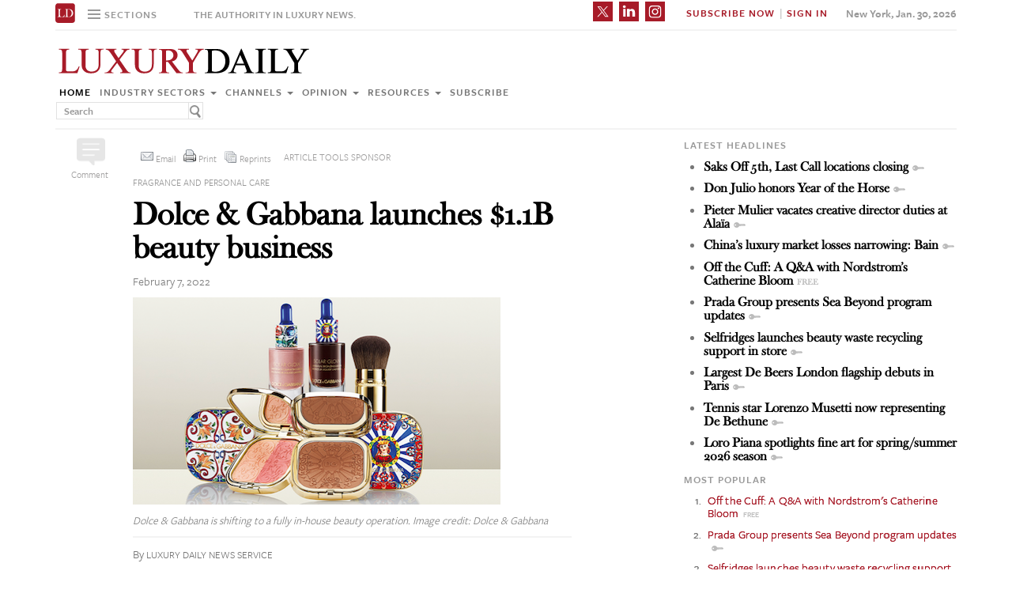

--- FILE ---
content_type: text/html; charset=UTF-8
request_url: https://www.luxurydaily.com/dolce-gabbana-beauty-launch/
body_size: 19000
content:
<!DOCTYPE html><html lang="en-US" prefix="og: http://ogp.me/ns# fb: http://ogp.me/ns/fb#" class="no-js"><head><title>Luxury Daily</title>  <script>!function(f,b,e,v,n,t,s)
{if(f.fbq)return;n=f.fbq=function(){n.callMethod?n.callMethod.apply(n,arguments):n.queue.push(arguments)};if(!f._fbq)f._fbq=n;n.push=n;n.loaded=!0;n.version='2.0';n.queue=[];t=b.createElement(e);t.async=!0;t.src=v;s=b.getElementsByTagName(e)[0];s.parentNode.insertBefore(t,s)}(window,document,'script','https://connect.facebook.net/en_US/fbevents.js');fbq('init','1775042012546562');fbq('track','PageView');</script> <noscript> <img height="1" width="1"
src="https://www.facebook.com/tr?id=1775042012546562&ev=PageView
&noscript=1"/> </noscript>  <script type="text/javascript">if(navigator.serviceWorker.controller){console.log('[PWA Builder] active service worker found, no need to register');}else{navigator.serviceWorker.register('/swrker.js?'+Math.floor(Math.random()*1000),{scope:'/'}).then(function(reg){console.log('Service worker has been registered for scope:'+reg.scope);});}</script> <meta charset="UTF-8"><meta name="viewport" content="width=device-width, initial-scale=1"><meta name="id" content="345004"><link rel="manifest" href="manifest.json"></link><link rel="pingback" href="https://www.luxurydaily.com/xmlrpc.php"><meta name="description" content="Italian fashion house Dolce &amp; Gabbana is establishing a new standalone beauty company, as it shifts from a licensing model to direct operations." /><meta name="keywords" content="commerce, fragrance and personal care, industry sectors, news, beauty, business, commerce, cosmetics, dolce &amp; gabbana beauty, dolce gabbana, fragrance, luxury, luxury daily" /><link rel='dns-prefetch' href='//use.typekit.net' /><link rel='dns-prefetch' href='//s.w.org' /><link rel='dns-prefetch' href='//cache.luxurydaily.com' /><link rel="alternate" type="application/rss+xml" title="Luxury Daily &raquo; Dolce &#038; Gabbana launches $1.1B beauty business Comments Feed" href="https://www.luxurydaily.com/dolce-gabbana-beauty-launch/feed/" /> <script type="text/javascript">window._wpemojiSettings={"baseUrl":"https:\/\/s.w.org\/images\/core\/emoji\/2.2.1\/72x72\/","ext":".png","svgUrl":"https:\/\/s.w.org\/images\/core\/emoji\/2.2.1\/svg\/","svgExt":".svg","source":{"concatemoji":"https:\/\/cache.luxurydaily.com\/wp-includes\/js\/wp-emoji-release.min.js"}};!function(a,b,c){function d(a){var b,c,d,e,f=String.fromCharCode;if(!k||!k.fillText)return!1;switch(k.clearRect(0,0,j.width,j.height),k.textBaseline="top",k.font="600 32px Arial",a){case"flag":return k.fillText(f(55356,56826,55356,56819),0,0),!(j.toDataURL().length<3e3)&&(k.clearRect(0,0,j.width,j.height),k.fillText(f(55356,57331,65039,8205,55356,57096),0,0),b=j.toDataURL(),k.clearRect(0,0,j.width,j.height),k.fillText(f(55356,57331,55356,57096),0,0),c=j.toDataURL(),b!==c);case"emoji4":return k.fillText(f(55357,56425,55356,57341,8205,55357,56507),0,0),d=j.toDataURL(),k.clearRect(0,0,j.width,j.height),k.fillText(f(55357,56425,55356,57341,55357,56507),0,0),e=j.toDataURL(),d!==e}return!1}function e(a){var c=b.createElement("script");c.src=a,c.defer=c.type="text/javascript",b.getElementsByTagName("head")[0].appendChild(c)}var f,g,h,i,j=b.createElement("canvas"),k=j.getContext&&j.getContext("2d");for(i=Array("flag","emoji4"),c.supports={everything:!0,everythingExceptFlag:!0},h=0;h<i.length;h++)c.supports[i[h]]=d(i[h]),c.supports.everything=c.supports.everything&&c.supports[i[h]],"flag"!==i[h]&&(c.supports.everythingExceptFlag=c.supports.everythingExceptFlag&&c.supports[i[h]]);c.supports.everythingExceptFlag=c.supports.everythingExceptFlag&&!c.supports.flag,c.DOMReady=!1,c.readyCallback=function(){c.DOMReady=!0},c.supports.everything||(g=function(){c.readyCallback()},b.addEventListener?(b.addEventListener("DOMContentLoaded",g,!1),a.addEventListener("load",g,!1)):(a.attachEvent("onload",g),b.attachEvent("onreadystatechange",function(){"complete"===b.readyState&&c.readyCallback()})),f=c.source||{},f.concatemoji?e(f.concatemoji):f.wpemoji&&f.twemoji&&(e(f.twemoji),e(f.wpemoji)))}(window,document,window._wpemojiSettings);</script> <style type="text/css">img.wp-smiley,img.emoji{display:inline !important;border:none !important;box-shadow:none !important;height:1em !important;width:1em !important;margin:0
.07em !important;vertical-align:-0.1em !important;background:none !important;padding:0
!important}</style><link rel='stylesheet' id='wp-email-css'  href='https://cache.luxurydaily.com/wp-content/cache/busting/1/wp-content-plugins-wp-email-email-css-2.60.css' type='text/css' media='all' /><link rel='stylesheet' id='chosen-css'  href='https://cache.luxurydaily.com/wp-content/plugins/wp-job-manager/assets/css/chosen.css' type='text/css' media='all' /><link rel='stylesheet' id='wp-job-manager-frontend-css'  href='https://cache.luxurydaily.com/wp-content/plugins/wp-job-manager/assets/css/frontend.css' type='text/css' media='all' /><link rel='stylesheet' id='wp-pagenavi-css'  href='https://cache.luxurydaily.com/wp-content/cache/busting/1/wp-content-plugins-wp-pagenavi-pagenavi-css-2.70.css' type='text/css' media='all' /><link rel='stylesheet' id='font_css-css'  href='https://use.typekit.net/vrp0asz.css' type='text/css' media='all' /><link rel='stylesheet' id='mr_social_sharing-css'  href='https://cache.luxurydaily.com/wp-content/plugins/social-sharing-toolkit/style_2.1.2.css' type='text/css' media='all' /> <script type='text/javascript' src='https://cache.luxurydaily.com/wp-content/cache/busting/1/wp-includes-js-jquery-jquery-1.12.4.js'></script> <script type='text/javascript' src='https://cache.luxurydaily.com/wp-content/cache/busting/1/wp-includes-js-jquery-jquery-migrate.min-1.4.1.js'></script> <script type='text/javascript' src='https://cache.luxurydaily.com/wp-content/plugins/social-sharing-toolkit/script_no_follow_2.1.2.js'></script> <script type='text/javascript' src='https://cache.luxurydaily.com/wp-content/plugins/social-sharing-toolkit/includes/buttons/button.facebook.js'></script> <script type='text/javascript' src='https://connect.facebook.net/en_US/all.js?#xfbml=1'></script> <script type='text/javascript' src='https://platform.linkedin.com/in.js'></script> <script type='text/javascript' src='https://platform.twitter.com/widgets.js'></script> <link rel='https://api.w.org/' href='https://www.luxurydaily.com/wp-json/' /><link rel="EditURI" type="application/rsd+xml" title="RSD" href="https://www.luxurydaily.com/xmlrpc.php?rsd" /><link rel="wlwmanifest" type="application/wlwmanifest+xml" href="https://www.luxurydaily.com/wp-includes/wlwmanifest.xml" /><link rel='prev' title='GQ Middle East announces new editor in chief' href='https://www.luxurydaily.com/gq-middle-east-announces-new-editor-in-chief/' /><link rel='next' title='Hermès sets new SBTi-approved sustainability goals' href='https://www.luxurydaily.com/hermes-sets-new-sbti-approved-sustainability-goals/' /><meta name="generator" content="WordPress 4.7.3" /><link rel="canonical" href="https://www.luxurydaily.com/dolce-gabbana-beauty-launch/" /><link rel='shortlink' href='https://www.luxurydaily.com/?p=345004' /><link rel="alternate" type="application/json+oembed" href="https://www.luxurydaily.com/wp-json/oembed/1.0/embed?url=https%3A%2F%2Fwww.luxurydaily.com%2Fdolce-gabbana-beauty-launch%2F" /><link rel="alternate" type="text/xml+oembed" href="https://www.luxurydaily.com/wp-json/oembed/1.0/embed?url=https%3A%2F%2Fwww.luxurydaily.com%2Fdolce-gabbana-beauty-launch%2F&#038;format=xml" /><script type="text/javascript">jQuery.post("https://www.luxurydaily.com/wp-admin/admin-ajax.php",{action:"wmp_update",id:345004,token:"e31648f4ca"});</script><meta property="og:locale" content="en_US"/><meta property="og:site_name" content="Luxury Daily"/><meta property="og:title" content="Dolce &amp; Gabbana launches $1.1B beauty business"/><meta property="og:url" content="https://www.luxurydaily.com/dolce-gabbana-beauty-launch/"/><meta property="og:type" content="article"/><meta property="og:description" content="Italian fashion house Dolce &amp; Gabbana is establishing a new standalone beauty company, as it shifts from a licensing model to direct operations."/><meta property="og:image" content="https://www.luxurydaily.com/wp-content/uploads/2022/02/dg-makeup.png"/><meta property="og:image:url" content="https://www.luxurydaily.com/wp-content/uploads/2022/02/dg-makeup.png"/><meta property="og:image:secure_url" content="https://www.luxurydaily.com/wp-content/uploads/2022/02/dg-makeup.png"/><meta property="article:published_time" content="2022-02-07T13:45:54+00:00"/><meta property="article:modified_time" content="2022-02-07T13:45:54+00:00" /><meta property="og:updated_time" content="2022-02-07T13:45:54+00:00" /><meta property="article:section" content="Commerce"/><meta property="article:section" content="Fragrance and personal care"/><meta property="article:section" content="Industry sectors"/><meta property="article:section" content="News"/><meta itemprop="name" content="Dolce &amp; Gabbana launches $1.1B beauty business"/><meta itemprop="headline" content="Dolce &amp; Gabbana launches $1.1B beauty business"/><meta itemprop="description" content="Italian fashion house Dolce &amp; Gabbana is establishing a new standalone beauty company, as it shifts from a licensing model to direct operations."/><meta itemprop="image" content="https://www.luxurydaily.com/wp-content/uploads/2022/02/dg-makeup.png"/><meta itemprop="datePublished" content="2022-02-07"/><meta itemprop="dateModified" content="2022-02-07T13:45:54+00:00" /><meta itemprop="author" content="Luxury Daily News Service"/><meta name="twitter:title" content="Dolce &amp; Gabbana launches $1.1B beauty business"/><meta name="twitter:url" content="https://www.luxurydaily.com/dolce-gabbana-beauty-launch/"/><meta name="twitter:description" content="Italian fashion house Dolce &amp; Gabbana is establishing a new standalone beauty company, as it shifts from a licensing model to direct operations."/><meta name="twitter:image" content="https://www.luxurydaily.com/wp-content/uploads/2022/02/dg-makeup.png"/><meta name="twitter:card" content="summary_large_image"/>  <script data-no-minify="1" data-cfasync="false">(function(w,d){function a(){var b=d.createElement("script");b.async=!0;b.src="https://cache.luxurydaily.com/wp-content/plugins/wp-rocket/inc/front/js/lazyload.1.0.5.min.js";var a=d.getElementsByTagName("script")[0];a.parentNode.insertBefore(b,a)}w.attachEvent?w.attachEvent("onload",a):w.addEventListener("load",a,!1)})(window,document);</script> <meta charset="utf-8"><title>Luxury Daily</title><meta name="viewport" content="width=device-width, initial-scale=1"><meta http-equiv="X-UA-Compatible" content="IE=edge"><link rel="shortcut icon" href="https://cache.luxurydaily.com/wp-content/themes/LD2016/favicon.ico" type="image/x-icon" /><link rel="stylesheet" href="https://cache.luxurydaily.com/wp-content/themes/LD2016/css/bootstrap.css" media="screen"><link rel="stylesheet" href="https://cache.luxurydaily.com/wp-content/themes/LD2016/css/custom.min.css"><link rel="stylesheet" href="https://cache.luxurydaily.com/wp-content/themes/LD2016/css/bootstrap.icon-large.min.css"><link rel="stylesheet" href="https://cache.luxurydaily.com/wp-content/themes/LD2016/css/fonts.css"><link rel="stylesheet" href="https://cache.luxurydaily.com/wp-content/themes/LD2016/css/MyFontsWebfontsKit.css"><link rel="stylesheet" href="https://cache.luxurydaily.com/wp-content/themes/LD2016/style.css"><link rel="stylesheet" href="https://www.luxurydaily.com/wp-content/themes/LD2016/css/ld.css?1769807639"><link rel="stylesheet" href='https://cache.luxurydaily.com/wp-content/themes/LD2016/css/mobile-init.css' /><link rel="stylesheet" media='screen and (max-width: 500px)' href='https://www.luxurydaily.com/wp-content/themes/LD2016/css/mobile-header.css?2' /><style>iframe{display:none}</style> <!--[if lt IE 9]> <script src="https://cache.luxurydaily.com/wp-content/themes/LD2016/js/html5shiv.js"></script> <script src="https://cache.luxurydaily.com/wp-content/themes/LD2016/js/respond.min.js"></script> <![endif]--> <script>(function(i,s,o,g,r,a,m){i['GoogleAnalyticsObject']=r;i[r]=i[r]||function(){(i[r].q=i[r].q||[]).push(arguments)},i[r].l=1*new Date();a=s.createElement(o),m=s.getElementsByTagName(o)[0];a.async=1;a.src=g;m.parentNode.insertBefore(a,m)})(window,document,'script','https://www.google-analytics.com/analytics.js','ga');ga('create','UA-79189662-1','auto');ga('send','pageview');</script>  <script async='async' src='https://www.googletagservices.com/tag/js/gpt.js'></script> <script>var googletag=googletag||{};googletag.cmd=googletag.cmd||[];</script> <script>googletag.cmd.push(function(){googletag.defineSlot('/60923973/large-rectangle-1-home',[336,280],'large-rectangle-1-home').addService(googletag.pubads());googletag.pubads().enableSingleRequest();googletag.enableServices();});</script> <script>googletag.cmd.push(function(){googletag.defineSlot('/60923973/large-rectangle-2-home',[336,280],'large-rectangle-2-home').addService(googletag.pubads());googletag.pubads().enableSingleRequest();googletag.enableServices();});</script> <script>googletag.cmd.push(function(){googletag.defineSlot('/60923973/large-rectangle-3-home',[336,280],'large-rectangle-3-home').addService(googletag.pubads());googletag.pubads().enableSingleRequest();googletag.enableServices();});</script> <script>googletag.cmd.push(function(){googletag.defineSlot('/60923973/large-rectangle-1-category',[336,280],'large-rectangle-1-category').addService(googletag.pubads());googletag.pubads().enableSingleRequest();googletag.enableServices();});</script> <script>googletag.cmd.push(function(){googletag.defineSlot('/60923973/large-rectangle-2-category',[336,280],'large-rectangle-2-category').addService(googletag.pubads());googletag.pubads().enableSingleRequest();googletag.enableServices();});</script> <script>googletag.cmd.push(function(){googletag.defineSlot('/60923973/large-rectangle-3-category',[336,280],'large-rectangle-3-category').addService(googletag.pubads());googletag.pubads().enableSingleRequest();googletag.enableServices();});</script> <script>googletag.cmd.push(function(){googletag.defineSlot('/60923973/large-rectangle-1-article',[336,280],'large-rectangle-1-article').addService(googletag.pubads());googletag.pubads().enableSingleRequest();googletag.enableServices();});</script> <script>googletag.cmd.push(function(){googletag.defineSlot('/60923973/large-rectangle-2-article',[336,280],'large-rectangle-2-article').addService(googletag.pubads());googletag.pubads().enableSingleRequest();googletag.enableServices();});</script> <script>googletag.cmd.push(function(){googletag.defineSlot('/60923973/large-rectangle-3-article',[336,280],'large-rectangle-3-article').addService(googletag.pubads());googletag.pubads().enableSingleRequest();googletag.enableServices();});</script>  <script src="https://cache.luxurydaily.com/wp-content/themes/LD2016/js/jquery-1.11.1.min.js"></script> <script>$(window).load(function(){$("iframe").show();});</script> <script src="https://cache.luxurydaily.com/wp-content/themes/LD2016/js/jquery-ui.min.js"></script> <script src="https://cache.luxurydaily.com/wp-content/themes/LD2016/js/jquery.form.min.js"></script> <script src="https://cache.luxurydaily.com/wp-content/themes/LD2016/js/bootstrap.min.js"></script> <script src="https://cache.luxurydaily.com/wp-content/themes/LD2016/js/custom.js"></script> <script src="https://cache.luxurydaily.com/wp-content/themes/LD2016/js/aes.js"></script> <script>function setCookie(cname,cvalue,ttl){if(!ttl){ttl=100*24*60*60*1000;}
var d=new Date();d.setTime(d.getTime()+(ttl));var expires="expires="+d.toUTCString();document.cookie=cname+"="+cvalue+";"+expires+";path=/";var item={value:cvalue,expiry:d.getTime()+ttl,}
localStorage.setItem(cname,JSON.stringify(item))}
function getCookie(cname){var name=cname+"=";var decodedCookie=decodeURIComponent(document.cookie);var ca=decodedCookie.split(';');for(var i=0;i<ca.length;i++){var c=ca[i];while(c.charAt(0)==' '){c=c.substring(1);}
if(c.indexOf(name)==0){return c.substring(name.length,c.length);}}
const itemStr=localStorage.getItem(cname)
if(itemStr){const item=JSON.parse(itemStr)
const now=new Date()
if(now.getTime()>item.expiry){localStorage.removeItem(cname)}else{return item.value}}
return"";}</script> <script src="https://www.luxurydaily.com/wp-content/themes/LD2016/js/ld.js?1769807639"></script> </head><body ><div class="navbar navbar-default navbar-fixed-top"><div class="container"><div class="navbar-header"> <a href="/" class="initials"><img width="25" height="25" src="https://cache.luxurydaily.com/wp-content/themes/LD2016/svg/ld-favicon.svg" /></a> <a href="/" id="logo-mobile"><img style="max-width: 325px; width: 100%; height: 36px;" src="https://cache.luxurydaily.com/wp-content/themes/LD2016/svg/Luxury-Daily_logo.svg" /></a><div class="navbar collapse navbar-collapse sections"><ul class="nav navbar-nav"><li class="dropdown"> <a href="#" class="desktop dropdown-toggle" type="button" data-toggle="dropdown"role="button" aria-expanded="false" ><ul class="clr"><li class="bars"><div class="bar"></div><div class="bar"></div><div class="bar"></div></li><li class="label">Sections</li></ul> </a><ul class="dropdown-menu"><li><a class="reverse" href="/">Home</a></li><li><a class="reverse" href="/category/sectors">Industry sectors</a></li><li><a class="reverse" href="/category/news">Channels</a></li><li><a class="reverse" href="/category/opinion">Opinion</a></li><li><a class="reverse" href="/category/resources">Resources</a></li><li><a class="reverse pop-subscribe loggedout" href="https://subscribe.luxurydaily.com/LUX/?f=annualnsm&s=18ANNMISCA">Subscribe</a></li></ul></li></ul></div><a href="#" class="magnify"  target="search"><div class="magnify-inner"></div> </a><span class="make-us lighter-grey">The authority in luxury news.</span><button class="navbar-toggle " type="button" data-toggle="collapse" data-target="#navbar-main"><div class="navbar-toggle-inner"></div> </button><div id="mobile-sub-menu"><div id="date-mobile">Jan. 30, 2026</div> <span class="label subscribe"> <a href="#" id="popular-mobile" target="popular">Most Popular</a> <span style="color: #ccc;"> &nbsp; &nbsp; </span> <a class="my pop-login" href="/log-in" style="display: none;">My Account</a> <a class="sign-in-subscribe pop-subscribe loggedout" style="display: none;" href="https://subscribe.luxurydaily.com/LUX/?f=annualnsm&s=18ANNMISCA" id="subscribe-mobile">Subscribe</a> <span style="color: #ccc;" class="loggedout"> &nbsp; &nbsp; </span> <a class="sign-in pop-login loggedout" href="/log-in" style="display: none;">Sign In</a> <a class="logout-link pop-logout loggedin" style="display: none;" href="https://cache.luxurydaily.com/wp-content/themes/LD2016/../../plugins/cambey/logout.php">Log out</a> </span></div></div><div class="navbar-collapse collapse" id="navbar-main"><ul class="nav navbar-nav navbar-right"><li class="share-container"> <span class="mr_social_sharing"> <a href="https://twitter.com/luxurydaily" rel="nofollow" target="_blank"> <img style="width: 25px;height: 25px;" src="https://cache.luxurydaily.com/wp-content/themes/LD2016/svg/x_icon.svg" class="nopin" alt="Connect on Twitter" title="Connect on X"> </a> </span> <span class="mr_social_sharing"> <a href="https://www.linkedin.com/company/luxury-daily" rel="nofollow" target="_blank"> <img style="width: 25px;height: 25px;" src="https://cache.luxurydaily.com/wp-content/themes/LD2016/svg/linkedin_icon.svg" class="nopin" alt="Connect on LinkedIn" title="Connect on LinkedIn"> </a> </span> <span class="mr_social_sharing"> <a href="https://www.instagram.com/luxurydaily/" rel="nofollow" target="_blank"> <img style="width: 25px;height: 25px;" src="https://cache.luxurydaily.com/wp-content/themes/LD2016/svg/instagram_icon.svg" class="nopin" alt="Connect on Instagram" title="Connect on Instagram"> </a> </span></li><li class="label subscribe"> <a class="my" href="/log-in" style="display: none;">My Account</a> <a class="sign-in-subscribe loggedout pop-subscribe" href="https://subscribe.luxurydaily.com/LUX/?f=ANNUALNSM" style="display: none;">Subscribe Now</a> <span style="color: #ccc;" class="loggedout"> &nbsp;|&nbsp; </span> <a class="sign-in loggedout pop-login" href="/log-in" style="display: none;">Sign In</a> <a class="logout-link loggedin pop-logout" style="display: none;" href="https://cache.luxurydaily.com/wp-content/themes/LD2016/../../plugins/cambey/logout.php">Log Out</a></li><li class="label date">New York, Jan. 30, 2026</li></ul><ul class="no-bullet mobile-menu"><li><a class="reverse" href="/">Home</a></li><li><a class="reverse" href="/category/sectors">Industry Sectors</a></li><li><a class="reverse" href="/category/news">Channels</a></li><li><a class="reverse" href="/category/opinion">Opinion</a></li><li><a class="reverse" href="/category/resources">Resources</a></li><li><a class="reverse" href="/advertise">Advertise</a></li><li><a class="reverse loggedout pop-subscribe" href="https://subscribe.luxurydaily.com/LUX/?f=paid">Subscribe</a></li></ul></div></div></div><div class="navbar fold search"><div class="search-inner"><form class="navbar-form navbar-left search" role="search"><div class="form-group"><ul class="clr"><li> <input type="text" class="form-control" placeholder="Search"></li><li> <a href="#" class="popup-magnify"><img src="https://cache.luxurydaily.com/wp-content/themes/LD2016/img/magnify-new.png"></a></li></ul></div></form></div></div><div class="navbar fold popular"><div class="popular-inner"><ol class=""><li><a class="free" href="https://www.luxurydaily.com/off-the-cuff-a-qa-with-nordstroms-catherine-bloom" title="Off the Cuff: A Q&A with Nordstrom's Catherine Bloom">Off the Cuff: A Q&A with Nordstrom's Catherine Bloom</a></li><li><a class="key" href="https://www.luxurydaily.com/prada-group-presents-sea-beyond-program-updates" title="Prada Group presents Sea Beyond program updates">Prada Group presents Sea Beyond program updates</a></li><li><a class="key" href="https://www.luxurydaily.com/selfridges-launches-beauty-waste-recycling-support-in-store" title="Selfridges launches beauty waste recycling support in store">Selfridges launches beauty waste recycling support in store</a></li><li><a class="key" href="https://www.luxurydaily.com/largest-de-beers-london-flagship-debuts-in-paris" title="Largest De Beers London flagship debuts in Paris">Largest De Beers London flagship debuts in Paris</a></li><li><a class="key" href="https://www.luxurydaily.com/chinas-luxury-market-losses-narrowing-bain" title="China&#x2019;s luxury market losses narrowing: Bain">China&#x2019;s luxury market losses narrowing: Bain</a></li><li><a class="key" href="https://www.luxurydaily.com/tennis-player-lorenzo-musetti-now-representing-de-bethune" title="Tennis star Lorenzo Musetti now representing De Bethune">Tennis star Lorenzo Musetti now representing De Bethune</a></li><li><a class="free" href="https://www.luxurydaily.com/luxury-unfiltered-why-aesthetic-obsession-is-breaking-luxury-hospitality" title="Luxury Unfiltered: Why aesthetic obsession is breaking luxury hospitality">Luxury Unfiltered: Why aesthetic obsession is breaking luxury hospitality</a></li><li><a class="key" href="https://www.luxurydaily.com/loro-piana-spotlights-fine-art-for-springsummer-2026-season" title="Loro Piana spotlights fine art for spring/summer 2026 season">Loro Piana spotlights fine art for spring/summer 2026 season</a></li><li><a class="free" href="https://www.luxurydaily.com/four-seasons-shares-plans-for-strategic-growth-at-65-year-mark" title="Four Seasons shares plans for strategic growth at 65-year mark">Four Seasons shares plans for strategic growth at 65-year mark</a></li><li><a class="free" href="https://www.luxurydaily.com/top-luxury-campaigns-of-2025-luxury-daily" title="Top luxury campaigns of 2025: Luxury Daily">Top luxury campaigns of 2025: Luxury Daily</a></li></ol></div></div><div class="navbar fold subscribe"><div class="subscribe-inner"><ul class="clr"><li><input type="text" class="form-control" placeholder="EMAIL ADDRESS"></li><li><a href="#" class="footer-subscribe"><img src="https://cache.luxurydaily.com/wp-content/themes/LD2016/img/subscribe.png"></a></li></ul></div></div><div class="container main"><div class="overlay"></div><div class="page-header leaderboard top" style="display: none; height: 0;"></div><div class="page-header logo"><div class="row"><div class="col-lg-8"> <a href="/" id="logo"><img style="max-width: 325px; width: 100%; height: 36px;" src="https://cache.luxurydaily.com/wp-content/themes/LD2016/svg/Luxury-Daily_logo.svg" /></a><div class="navbar collapse navbar-collapse"><ul class="nav navbar-nav"><li><a href="/">Home</a></li><li class="dropdown"> <a href="/category/sectors" class="dropdown-toggle grey" data-toggle="dropdown" role="button" aria-expanded="false">Industry sectors <span class="caret"></span></a><ul class="dropdown-menu multi-column columns-3" role="menu"><div class="row"><div class="col-sm-4"><ul class="multi-column-dropdown"><li class="cat-item cat-item-2053"><a href="/category/sectors/apparel-and-accessories/" title="View all posts filed under Apparel and accessories">Apparel and accessories</a></li><li class="cat-item cat-item-2054"><a href="/category/sectors/arts-and-entertainment/" title="View all posts filed under Arts and entertainment">Arts and entertainment</a></li><li class="cat-item cat-item-2055"><a href="/category/sectors/automotive-industry-sectors/" title="View all posts filed under Automotive">Automotive</a></li><li class="cat-item cat-item-2056"><a href="/category/sectors/consumer-electronics/" title="View all posts filed under Consumer electronics">Consumer electronics</a></li><li class="cat-item cat-item-2057"><a href="/category/sectors/consumer-packaged-goods/" title="View all posts filed under Consumer packaged goods">Consumer packaged goods</a></li><li class="cat-item cat-item-2058"><a href="/category/sectors/education/" title="View all posts filed under Education">Education</a></li><li class="cat-item cat-item-2059"><a href="/category/sectors/financial-services/" title="View all posts filed under Financial services">Financial services</a></li><li class="cat-item cat-item-2060"><a href="/category/sectors/food-and-beverage/" title="View all posts filed under Food and beverage">Food and beverage</a></li><li class="cat-item cat-item-2061"><a href="/category/sectors/fragrance-and-personal-care/" title="View all posts filed under Fragrance and personal care">Fragrance and personal care</a></li></ul></div><div class="col-sm-4"><ul class="multi-column-dropdown"><li class="cat-item cat-item-2062"><a href="/category/sectors/government/" title="View all posts filed under Government">Government</a></li><li class="cat-item cat-item-2063"><a href="/category/sectors/healthcare/" title="View all posts filed under Healthcare">Healthcare</a></li><li class="cat-item cat-item-2064"><a href="/category/sectors/home-furnishings/" title="View all posts filed under Home furnishings">Home furnishings</a></li><li class="cat-item cat-item-2065"><a href="/category/sectors/jewelry/" title="View all posts filed under Jewelry">Jewelry</a></li><li class="cat-item cat-item-2066"><a href="/category/sectors/legal-and-privacy/" title="View all posts filed under Legal and privacy">Legal and privacy</a></li><li class="cat-item cat-item-20093"><a href="/category/sectors/luxury-living/" title="View all posts filed under Luxury Living">Luxury Living</a></li><li class="cat-item cat-item-20093"><a href="/category/sectors/special-reports/" title="View all posts filed under Luxury Memo Special Reports">Luxury Memo Special Reports</a></li><li class="cat-item cat-item-2067"><a href="/category/sectors/marketing-industry-sectors/" title="View all posts filed under Marketing">Marketing</a></li><li class="cat-item cat-item-2068"><a href="/category/sectors/mediapublishing/" title="View all posts filed under Media/publishing">Media/publishing</a></li><li class="cat-item cat-item-1191"><a href="/category/sectors/nonprofits/" title="View all posts filed under Nonprofits">Nonprofits</a></li><li class="cat-item cat-item-2069"><a href="/category/sectors/real-estate/" title="View all posts filed under Real estate">Real estate</a></li></ul></div><div class="col-sm-4"><ul class="multi-column-dropdown"><li class="cat-item cat-item-2070"><a href="/category/sectors/retail-industry-sectors/" title="View all posts filed under Retail">Retail</a></li><li class="cat-item cat-item-2071"><a href="/category/sectors/software-and-technology-industry-sectors/" title="View all posts filed under Software and technology">Software and technology</a></li><li class="cat-item cat-item-2072"><a href="/category/sectors/sports/" title="View all posts filed under Sports">Sports</a></li><li class="cat-item cat-item-2073"><a href="/category/sectors/telecommunications/" title="View all posts filed under Telecommunications">Telecommunications</a></li><li class="cat-item cat-item-2074"><a href="/category/sectors/travel-and-hospitality/" title="View all posts filed under Travel and hospitality">Travel and hospitality</a></li></ul></div></div></ul></li><li class="dropdown"> <a href="/category/news" class="dropdown-toggle grey" data-toggle="dropdown" role="button" aria-expanded="false">Channels <span class="caret"></span></a><ul class="dropdown-menu multi-column columns-2" role="menu"><div class="row"><div class="col-sm-6"><ul class="multi-column-dropdown"><li class="cat-item cat-item-12"><a href="/category/news/advertising/" title="View all posts filed under Advertising">Advertising</a></li><li class="cat-item cat-item-2083"><a href="/category/news/commerce-news/" title="View all posts filed under Commerce">Commerce</a></li><li class="cat-item cat-item-47"><a href="/category/news/events/" title="View all posts filed under Events">Events / Causes</a></li><li class="cat-item cat-item-2043"><a href="/category/news/in-store/" title="View all posts filed under In-store">In-store</a></li><li class="cat-item cat-item-2044"><a href="/category/news/internet-news/" title="View all posts filed under Internet">Internet</a></li><li class="cat-item cat-item-25"><a href="/category/news/legal-privacy/" title="View all posts filed under Legal/privacy">Legal/privacy</a></li><li class="cat-item cat-item-2045"><a href="/category/news/mail/" title="View all posts filed under Mail">Mail</a></li></ul></div><div class="col-sm-6"><ul class="multi-column-dropdown"><li class="cat-item cat-item-2047"><a href="/category/news/mobile-news/" title="View all posts filed under Mobile">Mobile</a></li><li class="cat-item cat-item-2082"><a href="/category/news/multichannel/" title="View all posts filed under Multichannel">Multichannel</a></li><li class="cat-item cat-item-2048"><a href="/category/news/out-of-home/" title="View all posts filed under Out of home">Out of home</a></li><li class="cat-item cat-item-2049"><a href="/category/news/print/" title="View all posts filed under Print">Print</a></li><li class="cat-item cat-item-2051"><a href="/category/news/radio/" title="View all posts filed under Radio">Radio</a></li><li class="cat-item cat-item-32"><a href="/category/news/research/" title="View all posts filed under Research">Research</a></li><li class="cat-item cat-item-2050"><a href="/category/news/television/" title="View all posts filed under Television">Television</a></li></ul></div></div></ul></li><li class="dropdown"> <a href="/category/opinion" class="dropdown-toggle grey" data-toggle="dropdown" role="button" aria-expanded="false">Opinion <span class="caret"></span></a><ul class="dropdown-menu"><li class="cat-item cat-item-43"><a href="/category/opinion/blog/">Blog</a></li><li class="cat-item cat-item-39"><a href="/category/opinion/classic-guides/">Classic Guides</a></li><li class="cat-item cat-item-40"><a href="/category/opinion/columns/">Columns</a></li><li class="cat-item cat-item-41"><a href="/category/opinion/editorials/">Editorials</a></li><li class="cat-item cat-item-42"><a href="/category/opinion/letters/">Letters</a></li><li class="cat-item cat-item-4039"><a href="/category/opinion/q-and-a/">Q&amp;A</a></li><li class="cat-item cat-item-4040"><a href="/category/opinion/strategy-opinion/">Strategy</a></li></ul></li><li class="dropdown"> <a href="/category/resources" class="dropdown-toggle grey" data-toggle="dropdown" role="button" aria-expanded="false">Resources <span class="caret"></span></a><ul class="dropdown-menu"><li class="cat-item cat-item-"><a href="/category/resources/case-studies">Case studies</a></li><li class="cat-item cat-item-"><a href="/conferences">Conferences</a></li><li class="cat-item cat-item-"><a href="/category/resources/editorial-calendar">Editorial calendar</a></li><li class="cat-item cat-item-"><a href="/luxury-daily-awards">Luxury Daily Awards</a></li><li class="cat-item cat-item-"><a href="/luxury-firstlook">Luxury FirstLook</a></li><li class="cat-item cat-item-"><a href="/luxury-mobile-summit">Luxury Mobile Summit</a></li><li class="cat-item cat-item-"><a href="/luxury-roundtable">Luxury Roundtable</a></li><li class="cat-item cat-item-"><a href="/luxury-retail-summit">Luxury Retail Summit</a></li><li class="cat-item cat-item-"><a href="/category/resources/news-briefs">News briefs</a></li><li class="cat-item cat-item-"><a href="/newsletter-archive">Newsletter archive</a></li><li class="cat-item cat-item-"><a href="/category/resources/podcasts">Podcasts</a></li><li class="cat-item cat-item-"><a href="/videos">Video</a></li><li class="cat-item cat-item-"><a href="/category/resources/webinars">Webinars</a></li><li class="cat-item cat-item-"><a href="/category/resources/white-papers">White papers</a></li></ul></li><li> <a href="https://subscribe.luxurydaily.com/LUX/?f=paid" class="grey loggedout pop-subscribe">Subscribe</a></li><li><form class="navbar-form navbar-left search" role="search"><div class="form-group"><ul class="clr"><li><input type="text" class="form-control" placeholder="Search"></li><li><a href="#" class="header-magnify"><img width="16" src="https://cache.luxurydaily.com/wp-content/themes/LD2016/img/magnify-new.png"></a></li></ul></div></form></li></ul></div></div><div class="col-lg-4"></div></div></div><div class="section clearfix main article"><div class="row text"><div class="col-lg-1"><a class="comment-button" href="#"><img style="width: 36px; margin: 0 27px;" src="https://cache.luxurydaily.com/wp-content/themes/LD2016/img/comment-75-light.png" /></a> <a href="#" class="comment-link">Comment</a></div><div class="col-lg-6"><ul class="tools clr smallest top"><li class="emailTool"><a href="https://www.luxurydaily.com/dolce-gabbana-beauty-launch//?email=1">Email</a></li><li class="printTool"><a href="https://www.luxurydaily.com/dolce-gabbana-beauty-launch//?print=1">Print</a></li><li class="reprintsTool"> <a href="mailto:editor@luxurydaily.com">Reprints</a></li><li class="articletools"> ARTICLE TOOLS SPONSOR</li><li class="articlesponsor"> <script type='text/javascript'>googletag.cmd.push(function(){googletag.defineSlot('/60923973/article-tools-sponsor',[88,31],'div-gpt-ad-1467230372986-0').addService(googletag.pubads());googletag.pubads().enableSingleRequest();googletag.pubads().collapseEmptyDivs();googletag.enableServices();});</script> <div id='div-gpt-ad-1467230372986-0' style='height:31px; width:88px;'> <script type='text/javascript'>googletag.cmd.push(function(){googletag.display('div-gpt-ad-1467230372986-0');});</script> </div></li></ul> <br style="clear: both;"/><p class="sector category" > <font color=""><a class="smallest lighter-grey smallest" href="https://www.luxurydaily.com/category/sectors/fragrance-and-personal-care/">Fragrance and personal care</a></font></p><h1><a href="https://www.luxurydaily.com/dolce-gabbana-beauty-launch/" class="reverse">Dolce &#038; Gabbana launches $1.1B beauty business</a></h1><p class="date"> <font color="gray">February 7, 2022</font></p><a class="image" href=""><img class="alignnone size-full wp-image-152895"
src="https://cache.luxurydaily.com/wp-content/uploads/2022/02/dg-makeup.png"> </a><p class="caption main"><font color="gray"> <a href="https://www.luxurydaily.com/wp-content/uploads/2022/02/dg-makeup.png"><img class="size-full wp-image-345005" src="https://cache.luxurydaily.com/wp-content/uploads/2022/02/dg-makeup.png" alt="" width="465" height="262" /></a> Dolce &amp; Gabbana is shifting to a fully in-house beauty operation. Image credit: Dolce &amp; Gabbana </font></p><div class="divider">&nbsp;</div><p class="byline-container"> By <a style="color:#777; font-size: 13px;" class="byline reverse" href="/author/luxury-daily-news-service">Luxury Daily News Service</a></p><div class="body locked" post-id="345004" token="01c290693451b662cd937892416c64c2345004"><p></p><p></p><p>Italian fashion house Dolce &amp; Gabbana is establishing a new standalone beauty company, as it shifts from a licensing model to direct operations.</p><p></p><div class="row call-to-action" style="display:block;"><div class="col-lg-12"><center> To read the entire article, please <a href="https://subscribe.luxurydaily.com/LUX/?f=annualnsm&s=18ANNARTA">subscribe</a> or <a href="/log-in?redirect=https://www.luxurydaily.com/dolce-gabbana-beauty-launch/" class="pop-login">sign in</a></center></div></div></div><div id="encrypted" style="display:none;">{"ct":"P3zI0RC+m0L8y6AsBmbipyt395SNRls2Cup6w0J5BsQoCD264VFKxdQEYfeGZOtUZRap7N3axGIWV7XQfAj+EoAV\/r\/zJ7OIRQFFZ+3+4oBx36Q7NO5tUeRasj2S6HiXaUeYP2M3m30TW2c2zshViAsS\/7X5whGdfNxbfGNB8clMxeoqxnFB7UQeDbKtsu9REFNQRGsdQ9v4baQl1vc3ykeghBsX6StKBlyTBYU9qRAHWtcl3BTKVOZeYOmP9jInHq9et02ZnHGwmoh7m\/1BItZ9weQ7qVfR6WH0fcnyOnfSHHTSJDVD\/goYljqoTHM\/F2o3garYYq92bVJWOoRALYYqZtOrMQecEz8oY+qFi578HCwYTVGVDtF+78QJXpE+Otpm0qtV2XArwvQpJSYfBuW1sYMf54mvcNV4ngFtP2QjhR8om5lmXIFNlWBKRwa28G3h+keZ2aw\/eXVgxjD4\/MynLCW4NnbKi5TJ0WCu2hIbzwgKvrNgfK2gaDaiqJe62jHQU\/6VkbriepGqLjyL\/IB9CJUrFIRz3jf7PC0CX1R9Gry+0J\/[base64]\/t8OXI3DNLY\/+YYlPjKJWzLMb1oZ5wWqVBNCGFuaCMe7sdXuNARRfKSf6ShvEXBM6EjfWS8ocUVR+eqbSns8deaeyjhUnbqSmcG6nMUg4AvjmfrXVmziXrJKG+cYrFv0Ab7ZwabXpmnftO\/1wBNEXzRig8m6wqzhyw\/krtZGjEs\/8I3g1CnnjSUhAHux7iom3vlru3PExNnsgUk\/\/HTvZJ0M1axme4c8BC\/wW4UhPkn3ykGKa3+Gz94KEqD\/09TOKKDR3EPZ\/hivRCmYLkTG0OxstCCHTYx+S+fLXvmAmDLVQfzHA4y270ftGePwHBF69MEpGB2RHbJ3AZRMvCHxa8nvyVqww2QF8Scx1Yr0Qm4Qxq9OpDsduO3nC2ScZ8GYrFTB6GNE9iL4L+VXp6Wps+k1zo117N5fEfUvy3NBmb+MKcHkoXyrAVS6K84s97xsQCJDSFED\/A3WD3XpFm1OmJFnZTL4vzD+MNHRyqGO0\/srWHHrb6fSXrMUC1JqxsgCzjmHWgl02XteTDbrLiweJVkSiU\/otWaXKcGsfRcJ5jFr0CE\/2dbgcVlo+zHpY9Bt5QxO5Ghho92xpym3Q1gTnzERpdo0y6q9umyKAGJ9CIxSPWQx7zK4FJosn7l+w8qF8KHgwajaxO+EqGPWm80Tp1\/CEFpoa1EA1+ZfyVIE4sDN\/kb0WHh65lZU4og7TouMIitDme9\/Njvs8N+J7ILMOtmWrgnCR\/osQWFy7fndGbXLEvi76G9MwmVBT1UJInld5TgpZhKizU9EdZTf955LH1yXeghQfq3PF8cTVyoyxBb5+H+Bpc5q++HwIR4c9CUFY3pcLQWsAbsQr2wieaviSYk187UG3GW9RhXo0\/aPuGu1aR3wi1LGK3v2V\/[base64]\/gvSzRDJSzGU73INTn0vm9kMeI3j9wuriil1UZh4IilZ\/jc1MW+7QbdP5+HbrLKhA8Q7K6tfN7LIg0befLbtNvU90dJX0n4M270OUxifegQT92oDMa+2sk\/Anu9VpuQlpXQvZtBUnma8Tke3aL9LFQlxGUuUYZZo77SY1\/oEvngSNtoME8qvo0xrefo+YDeAkkkr9WKisUsJHwRvGBZPMotVPT+RhsU0GJ2Esg29f8gSn3bVb2DI1jCIa\/vr53fcteKG6kzXfj2ANzC3j717UnKr2NNJURUTh6lF7P3YfDnG1hM5CyMBx2ZyY0K803cer3C\/I2pQfOH+5qEkoIaUEpEvrqCq9wzoRthfZwa4j8WxR6UoS9h\/EBYPAGZzR0oXVW+pZUa2t1p\/[base64]\/wSYswTWDKt+qqyeg58Ogn2zJcvwTbNxHXY15cZeDV1Bq9TaCKfc99iqoltUnpjK\/SVM2MARrt9pgKO3MirKqQF8t9f5WlKafZVFt4IvTZ0MPWj\/NtYaDCCLJ6KqyF\/z90JcosWWM5tX3ynWnYPGYpUjMtk7TjMvM5pNnyYprYn1uNWoky+7rzeL4e8huZpYK0v8Q46xbEiYyVQBhwKV8vzpY8z8ogD8cq2gm\/n8Vf7RCLtvr02YDiy2u48CNYdWbDm3YkbF5EdnJvRccWkUvUziMldVPyJvwRncnDfc5kCZ+l1BI6BxMfHTGMO6LESFFDsxklgO1YSKtOX0iq7werJ4V90kHwcoB\/E9dxVk68MJnAYZjM28Gn2Ig28\/wdqUNl62+M+7Foqw+Jcbd\/dcKvPHVTZmSJxepssvS203eMpHG9AG1nnqGsKaWkpqwHGUDnbPwMqfe1F7v0OEjRIgCngSyYxTJX8axsUgs1BBDY97+jeBrb0VPFEVq4qmhVq2QN7xvWxtKiB6BvqYROrSlRqcM1RKz6+Qyua6cpOTl3my6FU8P+ywsrNaCR0JxLct5Or0VHHf\/Xv2ivwRSegaMCyd8MlbahfjjhCyxinV9Eb3zkuLWabfmqw3IsMFnarapAIbTeJ009arBGvMUXuSzuHm9riFGonE+2fQA0j2TaPldumF5\/tsB2T6EgSejogTXjp2XIT2T8wqOTtJ\/NsXb9UNAmosAt+9lSvkvs0r0HJ9wRkI2tqSy3RurTkivO3IDPMKpHO6VikCXVOf1Hlzvki6XupbSTe3fPjXzEiBq+7mvgiY+oJfe0WFKiRzK53woccwvkzXVfsuKiTHv5OOW3T30k7OwOmrZXi0figwrKohON\/CuSwukt98acIN0jDZ3\/[base64]\/fDmJyG0tPvqRrSAsGr7VuPvy1PprysSvzf7vo36Ir0ekpBSPzf5erSVBVU9VT6ElT\/RIHxjXw2novxvMnJjXO7lwtylxZ35Sfo9yp\/xXE8SPg9HVkadp1K3Jv\/StIipjucTskE21qVvKpFJjxfqUN6ozsIBlGjXVUu+D0N5kn4OkA9wDLiuJt3WAWCpH32aJrlNIMm0NCNiotP8vKH\/hPf3wzWa09eDccu\/5JmtP+EvRKNGTSifeEmsS0S\/Uqpvbmz5GdHV4l1FPuxduHeq\/uaRQhWRmKFxHzZCm7WbzAH1hTTUJXeKpJxkIwmXN9W8xzJCfQvYBhErujRCR4YGybLXTMbuuYzZSQmw5MzbkIrOcyrGJwTiSU70mkJ6px5Zwm\/ainzR8M4WSXhMMnCoK1xpMvdqUsV3gSiVWw7MMdxKsyH2uyuahMGPqozGFq\/YTFeYFoTKuPdt7zxjhanSN187yUvaQic+GadAVRpTjt4vgjM97c6BP1guTA\/bwdeoX38hxW60+TBYBEqVmwIMVEfbDOW3kNiW\/\/T4pRe+H6pLaDvDrph85jwTpiYzW3UgPB2Vzby83K+LgFGhrXRcCSyzZQpAz3aAFErXIoTI9yxk3OH8JUNkiVo8nRYvOB1JfhuAunbZ2dcKJf6nx9zelOBIg4rRPGV4AdufHTHhJ8VXLW5zzeT+kMch5pvshIoDuLVFrYxrG3L735DhDJ6BJzVN\/NZj6MLMnKQwaJ6eHPg9sF+aUy7qr9UBNaVaBRt9uujRQxRJyVN6fN8nLygaGu2uSJteUxur1vZIj5ea2ahK1K1EFK9AILH5DCo2ZiHzAqVuZGXem8xEPUd5NRd01JjVf9+tH5AlfclQiNZ3sZkV9OeSlFiRKr+Cj7oIWNHr8\/lSw8QHd6011Vs\/usb+PPw8wa3pf4ZaH1QQSTpbNd3tjrul5TxT\/9nKCH\/IBrYSj\/jJH8IOMgg1WBkH3lbl\/lwkW2DqMydRV6hAPVJb1s","iv":"44756cc57c6fbbab8b2ca3da800260f5","s":"ab10ff0bd2264c83"}</div><hr /><ul class="tools clr smallest bottom"><li class="emailTool"> <a href="https://www.luxurydaily.com/dolce-gabbana-beauty-launch//?email=1">Email this</a></li><li class="printTool"> <a href="https://www.luxurydaily.com/dolce-gabbana-beauty-launch//print/" title="Print" rel="nofollow">Print</a></li><li class="reprintsTool"> <a href="mailto:editor@luxurydaily.com">Reprints</a></li><li class="social twTool"> <span class="mr_social_sharing"> <a alt="Tweet" href="https://twitter.com/share?url=https://www.luxurydaily.com/dolce-gabbana-beauty-launch/%2F&amp;text=Dolce &#038; Gabbana launches $1.1B beauty business&amp;via=LuxuryDaily"
class="mr_social_sharing_popup_link" rel="nofollow"></a> </span></li><li class="social liTool"> <span class="mr_social_sharing"> <a alt="Link" href="http://www.linkedin.com/shareArticle?mini=true&amp;url=https://www.luxurydaily.com/dolce-gabbana-beauty-launch/%2F&amp;title=Dolce &#038; Gabbana launches $1.1B beauty business"
class="mr_social_sharing_popup_link" rel="nofollow"></a></span></li><li class="social fbTool"><span class="mr_social_sharing"> <a alt="Share" href="https://www.facebook.com/sharer.php?u=https://www.luxurydaily.com/dolce-gabbana-beauty-launch/&title=Dolce &#038; Gabbana launches $1.1B beauty business"
class="mr_social_sharing_popup_link" rel="nofollow"></a> </span></li><li class=""> <a href="https://www.luxurydaily.com/wp-content/uploads/pdf_cache/3/4/5/0/0/4/345004.pdf"
class="download-pdf hide-link"
rel="nofollow">Download PDF </a></li></ul><p class="like-this red"> <a class="red bold share" href="#" target="_new">Share your thoughts. <span class="click">Click here</span></a></p><div id="comments" class="comments-area"></div><form action="/wp-comments-post.php" method="post" id="commentform" class="comment-form" style="display: none;"><p><input type="text" name="author" id="author" value="" size="22" tabindex="1"  class="form-control input-box placeholder" placeholder="NAME"></p><br /><p><input type="text" name="email" id="email" value="" size="22" tabindex="2"  class="form-control input-box placeholder" placeholder="EMAIL"></p> <br /><p><input type="text" name="url" id="url" value="" size="22" tabindex="3" class="form-control input-box placeholder" placeholder="WEBSITE"></p> <br /><p><textarea name="comment" cols="%" rows="10" tabindex="4" class="form-control input-box"></textarea></p> <br /><p> <input type="hidden" name="comment_post_ID" value="345004"></p><p style="display: none;"><input type="hidden" id="akismet_comment_nonce" name="akismet_comment_nonce" value="bb7d7d3f76"></p><p style="display: none;"><input type="hidden" id="akismet_comment_nonce" name="akismet_comment_nonce" value="2f78f72abe" /></p><div class="g-recaptcha" data-sitekey="6LclqkMUAAAAACyh_VduBM_wOqK0R9Btb3wTa3xW" data-theme="standard"></div><script type="text/javascript"src="https://www.google.com/recaptcha/api.js?hl=en"></script> <div id="recaptcha-submit-btn-area">&nbsp;</div> <noscript><style type='text/css'>#submit{display:none}</style><input name="submit" type="submit" id="submit-alt" tabindex="6"
value="Submit Comment"/> </noscript><p style="display: none;"><input type="hidden" id="ak_js" name="ak_js" value="160"/></p><div id="recaptcha-submit-btn-area"><input name="submit" type="submit" id="submit" tabindex="6" value="Submit Comment" /><span id="comment-status"></span></div></form><div class="navigation"><div class="previousnav"><a href="https://www.luxurydaily.com/gq-middle-east-announces-new-editor-in-chief/" rel="prev">&laquo; Previous article</a></div><div class="nextnav"><a href="https://www.luxurydaily.com/hermes-sets-new-sbti-approved-sustainability-goals/" rel="next">Next article &raquo;</a></div></div></div><div class="mobile divider">&nbsp;</div><div class="col-lg-1"></div><div class="col-lg-4 headline-list sidebar"><div class="heading"> <a style="color: #999;" href="/category/news">LATEST HEADLINES</a></div><ul class=""><li><h6><a  class="reverse key" href="https://www.luxurydaily.com/saks-off-5th-last-call-locations-closing/">Saks Off 5th, Last Call locations closing</a></h6></li><li><h6><a  class="reverse key" href="https://www.luxurydaily.com/don-julio-honors-year-of-the-horse/">Don Julio honors Year of the Horse</a></h6></li><li><h6><a  class="reverse key" href="https://www.luxurydaily.com/pieter-mulier-vacates-creative-director-duties-at-alaia/">Pieter Mulier vacates creative director duties at Alaïa</a></h6></li><li><h6><a  class="reverse key" href="https://www.luxurydaily.com/chinas-luxury-market-losses-narrowing-bain/">China’s luxury market losses narrowing: Bain</a></h6></li><li><h6><a  class="reverse free" href="https://www.luxurydaily.com/off-the-cuff-a-qa-with-nordstroms-catherine-bloom/">Off the Cuff: A Q&#038;A with Nordstrom&#8217;s Catherine Bloom</a></h6></li><li><h6><a  class="reverse key" href="https://www.luxurydaily.com/prada-group-presents-sea-beyond-program-updates/">Prada Group presents Sea Beyond program updates</a></h6></li><li><h6><a  class="reverse key" href="https://www.luxurydaily.com/selfridges-launches-beauty-waste-recycling-support-in-store/">Selfridges launches beauty waste recycling support in store</a></h6></li><li><h6><a  class="reverse key" href="https://www.luxurydaily.com/largest-de-beers-london-flagship-debuts-in-paris/">Largest De Beers London flagship debuts in Paris</a></h6></li><li><h6><a  class="reverse key" href="https://www.luxurydaily.com/tennis-player-lorenzo-musetti-now-representing-de-bethune/">Tennis star Lorenzo Musetti now representing De Bethune</a></h6></li><li><h6><a  class="reverse key" href="https://www.luxurydaily.com/loro-piana-spotlights-fine-art-for-springsummer-2026-season/">Loro Piana spotlights fine art for spring/summer 2026 season</a></h6></li></ul><div style="clear: both;"></div><div class="heading"> MOST POPULAR</div><ol class="thicken most-popular"><li><a class="free" href="https://www.luxurydaily.com/off-the-cuff-a-qa-with-nordstroms-catherine-bloom" title="Off the Cuff: A Q&A with Nordstrom's Catherine Bloom">Off the Cuff: A Q&A with Nordstrom's Catherine Bloom</a></li><li><a class="key" href="https://www.luxurydaily.com/prada-group-presents-sea-beyond-program-updates" title="Prada Group presents Sea Beyond program updates">Prada Group presents Sea Beyond program updates</a></li><li><a class="key" href="https://www.luxurydaily.com/selfridges-launches-beauty-waste-recycling-support-in-store" title="Selfridges launches beauty waste recycling support in store">Selfridges launches beauty waste recycling support in store</a></li><li><a class="key" href="https://www.luxurydaily.com/largest-de-beers-london-flagship-debuts-in-paris" title="Largest De Beers London flagship debuts in Paris">Largest De Beers London flagship debuts in Paris</a></li><li><a class="key" href="https://www.luxurydaily.com/chinas-luxury-market-losses-narrowing-bain" title="China&#x2019;s luxury market losses narrowing: Bain">China&#x2019;s luxury market losses narrowing: Bain</a></li><li><a class="key" href="https://www.luxurydaily.com/tennis-player-lorenzo-musetti-now-representing-de-bethune" title="Tennis star Lorenzo Musetti now representing De Bethune">Tennis star Lorenzo Musetti now representing De Bethune</a></li><li><a class="free" href="https://www.luxurydaily.com/luxury-unfiltered-why-aesthetic-obsession-is-breaking-luxury-hospitality" title="Luxury Unfiltered: Why aesthetic obsession is breaking luxury hospitality">Luxury Unfiltered: Why aesthetic obsession is breaking luxury hospitality</a></li><li><a class="key" href="https://www.luxurydaily.com/loro-piana-spotlights-fine-art-for-springsummer-2026-season" title="Loro Piana spotlights fine art for spring/summer 2026 season">Loro Piana spotlights fine art for spring/summer 2026 season</a></li><li><a class="free" href="https://www.luxurydaily.com/four-seasons-shares-plans-for-strategic-growth-at-65-year-mark" title="Four Seasons shares plans for strategic growth at 65-year mark">Four Seasons shares plans for strategic growth at 65-year mark</a></li><li><a class="free" href="https://www.luxurydaily.com/top-luxury-campaigns-of-2025-luxury-daily" title="Top luxury campaigns of 2025: Luxury Daily">Top luxury campaigns of 2025: Luxury Daily</a></li></ol><div style="clear: both;"></div><div><div style='margin: 30px 0;'> <a href="https://bit.ly/3HmmnL7" target="_blank" alt="Luxury Daily on Instagram"> <img style="max-width: 360px; height: auto; width: 100%;" src="https://cache.luxurydaily.com/ads/Luxury-Daily_Instagram-ad.jpg" /> </a></div></div><div style="clear: both;"></div><div class="sidebar-videos"><div class="heading"> <a href="/videos">VIDEOS</a></div><ul class="thicken"><li> <a class="reverse key" href="/videos?id=430776&num=1">Loro Piana spotlights fine art for spring/summer 2026 season</a></li><li> <a class="reverse key" href="/videos?id=430652&num=1">Clinique La Prairie launches ‘Life Reset’ mental health retreat</a></li><li> <a class="reverse free" href="/videos?id=430591&num=1">Top luxury campaigns of 2025: Luxury Daily</a></li><li> <a class="reverse free" href="/videos?id=430591&num=2">Top luxury campaigns of 2025: Luxury Daily</a></li><li> <a class="reverse free" href="/videos?id=430591&num=3">Top luxury campaigns of 2025: Luxury Daily</a></li><li> <a class="reverse key" href="/videos?id=430444&num=1">Invite-only driving programs from Aston Martin enter year two</a></li><li> <a class="reverse key" href="/videos?id=430271&num=1">Top luxury campaigns of 2025: YSL Beauty, ‘Don't Call It Love’</a></li><li> <a class="reverse key" href="/videos?id=430214&num=1">Top luxury campaigns of 2025: Rolex, ‘Reach for the Crown’</a></li><li> <a class="reverse key" href="/videos?id=430156&num=1">Top luxury campaigns of 2025: Burberry, ‘It’s Always Burberry Weather’</a></li><li> <a class="reverse key" href="/videos?id=430156&num=2">Top luxury campaigns of 2025: Burberry, ‘It’s Always Burberry Weather’</a></li></ul><a class="more reverse" href="/videos"><span class="gt-label">More Videos</span> <span class="glyphicon glyphicon-menu-right gt-one"></span><span class="glyphicon glyphicon-menu-right gt-two"></span></a></div><div style="clear: both;"></div><div style="clear: both;"></div></div></div><div class="row text"><div class="col-lg-8 related"><div class="col-lg-12"><hr /> <br class="clear" /><div class="heading"> <a href="https://www.luxurydaily.com/category/sectors/fragrance-and-personal-care/">MORE IN Fragrance and personal care</a></div></div><div class="col-lg-12"><div class="col-lg-4 newsbox left"><a class="img-container" href="https://www.luxurydaily.com/lvmh-full-year-revenues-fall-5pc/"> <img src="https://cache.luxurydaily.com/wp-content/uploads/2026/01/lvmh-012726.jpeg"> </a><h6><a class="reverse key" href="https://www.luxurydaily.com/lvmh-full-year-revenues-fall-5pc/">LVMH full-year revenues fall 5pc</a></h6></div><div class="col-lg-4 newsbox left"><a class="img-container" href="https://www.luxurydaily.com/loreal-professionnel-introduces-debut-global-creative-contributors-class/"> <img src="https://cache.luxurydaily.com/wp-content/uploads/2026/01/loreal-012726.jpg"> </a><h6><a class="reverse key" href="https://www.luxurydaily.com/loreal-professionnel-introduces-debut-global-creative-contributors-class/">L’Oréal Professionnel introduces debut Global Creative Contributors class</a></h6></div><div class="col-lg-4 newsbox left"><a class="img-container" href="https://www.luxurydaily.com/acqua-di-parma-returns-home-for-anniversary/"> <img src="https://cache.luxurydaily.com/wp-content/uploads/2026/01/acqua-di-parma-012226.jpeg"> </a><h6><a class="reverse key" href="https://www.luxurydaily.com/acqua-di-parma-returns-home-for-anniversary/">Acqua di Parma returns home for anniversary</a></h6></div></div><div class="col-lg-12"><div class="col-lg-4 newsbox left"><a class="img-container" href="https://www.luxurydaily.com/actress-demi-moore-joins-kerastase-as-global-brand-ambassador/"> <img src="https://cache.luxurydaily.com/wp-content/uploads/2026/01/kerastase-011626.jpg"> </a><h6><a class="reverse key" href="https://www.luxurydaily.com/actress-demi-moore-joins-kerastase-as-global-brand-ambassador/">Actress Demi Moore joins Kérastase as global brand ambassador</a></h6></div><div class="col-lg-4 newsbox left"><a class="img-container" href="https://www.luxurydaily.com/loccitane-en-provence-celebrates-50th-anniversary/"> <img src="https://cache.luxurydaily.com/wp-content/uploads/2026/01/loccitane-011526.jpg"> </a><h6><a class="reverse key" href="https://www.luxurydaily.com/loccitane-en-provence-celebrates-50th-anniversary/">L&#8217;Occitane en Provence celebrates 50th anniversary</a></h6></div><div class="col-lg-4 newsbox left"><a class="img-container" href="https://www.luxurydaily.com/estee-lauder-adds-actress-daisy-edgar-jones-to-ambassador-network/"> <img src="https://cache.luxurydaily.com/wp-content/uploads/2026/01/estee-lauder-011326.jpg"> </a><h6><a class="reverse key" href="https://www.luxurydaily.com/estee-lauder-adds-actress-daisy-edgar-jones-to-ambassador-network/">Estée Lauder adds actress Daisy Edgar-Jones to ambassador network</a></h6></div></div><br class="clear" /><ul class="list-unstyled"><li class="pull-right"> <a class="reverse" href="#top">Back to top</a></li></ul><br class="clear" /><hr /> <br class="clear" /><div class="col-lg-12"><div class="heading"> RECENT ARTICLES</div></div><div class="col-lg-12"><div class="col-lg-4 newsbox left"><a class="img-container" href="https://www.luxurydaily.com/saks-off-5th-last-call-locations-closing/"> <img src="https://cache.luxurydaily.com/wp-content/uploads/2026/01/saks-012926.jpeg"> </a><h6><a class="reverse key" href="https://www.luxurydaily.com/saks-off-5th-last-call-locations-closing/">Saks Off 5th, Last Call locations closing</a></h6></div><div class="col-lg-4 newsbox left"><a class="img-container" href="https://www.luxurydaily.com/don-julio-honors-year-of-the-horse/"> <img src="https://cache.luxurydaily.com/wp-content/uploads/2026/01/don-julio-013026.jpg"> </a><h6><a class="reverse key" href="https://www.luxurydaily.com/don-julio-honors-year-of-the-horse/">Don Julio honors Year of the Horse</a></h6></div><div class="col-lg-4 newsbox left"><a class="img-container" href="https://www.luxurydaily.com/pieter-mulier-vacates-creative-director-duties-at-alaia/"> <img src="https://cache.luxurydaily.com/wp-content/uploads/2026/01/alaia-013026.jpeg"> </a><h6><a class="reverse key" href="https://www.luxurydaily.com/pieter-mulier-vacates-creative-director-duties-at-alaia/">Pieter Mulier vacates creative director duties at Alaïa</a></h6></div></div><br class="clear" /><div class="col-lg-12"><div class="col-lg-4 newsbox left"><a class="img-container" href="https://www.luxurydaily.com/off-the-cuff-a-qa-with-nordstroms-catherine-bloom/"> <img src="https://cache.luxurydaily.com/wp-content/uploads/2026/01/otc_nordstrom.jpg"> </a><h6><a class="reverse free" href="https://www.luxurydaily.com/off-the-cuff-a-qa-with-nordstroms-catherine-bloom/">Off the Cuff: A Q&#038;A with Nordstrom&#8217;s Catherine Bloom</a></h6></div><div class="col-lg-4 newsbox left"><a class="img-container" href="https://www.luxurydaily.com/prada-group-presents-sea-beyond-program-updates/"> <img src="https://cache.luxurydaily.com/wp-content/uploads/2026/01/prada-012926.jpg"> </a><h6><a class="reverse key" href="https://www.luxurydaily.com/prada-group-presents-sea-beyond-program-updates/">Prada Group presents Sea Beyond program updates</a></h6></div><div class="col-lg-4 newsbox left"><a class="img-container" href="https://www.luxurydaily.com/selfridges-launches-beauty-waste-recycling-support-in-store/"> <img src="https://cache.luxurydaily.com/wp-content/uploads/2026/01/selfridges-2-012926.jpeg"> </a><h6><a class="reverse key" href="https://www.luxurydaily.com/selfridges-launches-beauty-waste-recycling-support-in-store/">Selfridges launches beauty waste recycling support in store</a></h6></div></div><br class="clear" /><ul class="list-unstyled"><li class="pull-right"> <a class="reverse" href="#top">Back to top</a></li></ul></div><div class="col-lg-4 headline-list sidebar"></div></div></div><div style="clear: both;"></div> <footer class="thicken"><div class="row sharing"><div class="col-lg-12"> <span class="heading">FOLLOW US: </span> <span class="mr_social_sharing"> <a href="https://twitter.com/luxurydaily" rel="nofollow" target="_blank"> <img style="width: 25px;height: 25px;" src="https://cache.luxurydaily.com/wp-content/themes/LD2016/svg/x_icon.svg" class="nopin" alt="Connect on Twitter" title="Connect on X"> </a> </span>&nbsp;<span class="mr_social_sharing"> <a href="https://www.linkedin.com/company/luxury-daily" rel="nofollow" target="_blank"> <img style="width: 25px;height: 25px;" src="https://cache.luxurydaily.com/wp-content/themes/LD2016/svg/linkedin_icon.svg" class="nopin" alt="Connect on LinkedIn" title="Connect on LinkedIn"> </a> </span>&nbsp;<span class="mr_social_sharing"> <a href="https://www.instagram.com/luxurydaily/" rel="nofollow" target="_blank"> <img style="width: 25px;height: 25px;" src="https://cache.luxurydaily.com/wp-content/themes/LD2016/svg/instagram_icon.svg" class="nopin"
alt="Connect on Instagram" title="Connect on Instagram"> </a> </span>&nbsp;<a href="/rss-feeds" class="rss"><img src="https://cache.luxurydaily.com/wp-content/themes/LD2016/img/rss-1-20.png" /></a></div></div><div class="row subscribe"><div class="col-lg-12"><div class="col-lg-8 subscribe"><ul class="clr"><li><span class="heading">SUBSCRIBE TO FREE NEWSLETTERS: </span> &nbsp;</li><li> <input type="text" class="form-control" placeholder="EMAIL ADDRESS"></li><li> <a href="#" class="footer-subscribe"><img src="https://cache.luxurydaily.com/wp-content/themes/LD2016/img/subscribe.png"></a></li></ul></div></div></div><div class="row service"><div class="col-lg-12"><span class="heading">CUSTOMER SERVICE: </span> &nbsp;<a class="reverse" href="mailto:help@luxurydaily.com">help@luxurydaily.com</a></div></div><div class="row footer-nav"><div class="col-lg-12"><ul class="list-unstyled"><li> <a href="/">Home</a></li><li> <a href="/category/sectors">Industry Sectors</a></li><li> <a href="/category/news">Channels</a></li><li> <a href="/category/opinion">Opinion</a></li><li> <a href="/category/resources">Resources</a></li><li> <a href="/advertise">Advertise</a></li><li> <a href="/category/sectors/special-reports">Special Reports</a></li><li> <a href="/category/events-2">Events</a></li><li> <a href="/services">Services</a></li><li> <a href="/about-us">About Us</a></li><li> <a href="https://subscribe.luxurydaily.com/LUX/?f=annualnsm&s=18ANNFOOTA">Subscribe</a></li><li> <a id="footer-login" href="/log-in">Log In</a></li></ul></div></div><div class="row emails"><div class="col-lg-12"><span class="heading">NEWS TIPS: </span> &nbsp;<a class="reverse" href="mailto:news@luxurydaily.com">news@luxurydaily.com</a> &nbsp;<br class="mobile" /><span class="heading">ADVERTISING: </span> &nbsp;<a class="reverse" href="mailto:editor@luxurydaily.com">editor@luxurydaily.com</a></div></div><div class="row search"><div class="col-lg-12"><div class="col-lg-8"><ul class="clr"><li><span class="heading">SEARCH: </span> &nbsp;</li><li><input type="text" class="form-control" placeholder="SEARCH"></li><li><a href="#" class="footer-magnify"><img src="https://cache.luxurydaily.com/wp-content/themes/LD2016/img/magnify-new.png"></a></li></ul></div></div></div><div class="row footer-nav"><div class="col-lg-12"><ul class="list-unstyled"><li> <a href="/privacy-policy">Privacy Policy</a></li><li> <a href="/copyright-policy">Copyright Policy</a></li><li> <a href="/cookie-policy">Cookie Policy</a></li><li> <a href="/terms">Subscriber Agreement and Terms of Use</a></li><li> <a href="/contact-us">Contact Us</a></li><li> <a href="https://subscribe.luxurydaily.com/LUX/?f=custcare">Customer Service Center</a></li></ul></div></div><div class="row copyright"><div class="col-lg-12">&copy; 2026 Reliance Relocation Services, Inc. All rights reserved.</div></div><div class="row lastline"><div class="col-lg-12">Luxury Daily is published each business day. &nbsp;Thank you for reading us. &nbsp;Your <a href="mailto:feedback@luxurydaily.com">feedback</a> is welcome.<div class="pull-right"> <a class="reverse" href="#top">Back to top</a></div></div></div></footer><!--script src="https://cache.luxurydaily.com/wp-content/themes/LD2016/js/bootstrap.min.js"></script> <script src="https://cache.luxurydaily.com/wp-content/themes/LD2016/js/custom.js"></script> <script src="https://cache.luxurydaily.com/wp-content/themes/LD2016/js/aes.js"></script> <script src="https://www.luxurydaily.com/wp-content/themes/LD2016/js/ld.js"></script--><!--Plugin WP Missed Schedule 2013.0730.7777 Active-Tag d76ca983e4e0b1146b8511f40cd66015--><script type="text/javascript">var sub=document.getElementById('submit');document.getElementById('recaptcha-submit-btn-area').appendChild(sub);document.getElementById('submit').tabIndex=6;if(typeof _recaptcha_wordpress_savedcomment!='undefined'){document.getElementById('comment').value=_recaptcha_wordpress_savedcomment;}</script><script type='text/javascript' src='https://cache.luxurydaily.com/wp-content/cache/busting/1/wp-content-plugins-akismet-_inc-form-3.3.js'></script> <script type='text/javascript'>var emailL10n={"ajax_url":"https:\/\/www.luxurydaily.com\/wp-admin\/admin-ajax.php","max_allowed":"5","text_error":"The Following Error Occurs:","text_name_invalid":"- Your Name is empty\/invalid","text_email_invalid":"- Your Email is empty\/invalid","text_remarks_invalid":"- Your Remarks is invalid","text_friend_names_empty":"- Friend Name(s) is empty","text_friend_name_invalid":"- Friend Name is empty\/invalid: ","text_max_friend_names_allowed":"- Maximum 5 Friend Names allowed","text_friend_emails_empty":"- Friend Email(s) is empty","text_friend_email_invalid":"- Friend Email is invalid: ","text_max_friend_emails_allowed":"- Maximum 5 Friend Emails allowed","text_friends_tally":"- Friend Name(s) count does not tally with Friend Email(s) count","text_image_verify_empty":"- Image Verification is empty"};</script> <script type='text/javascript' src='https://cache.luxurydaily.com/wp-content/cache/busting/1/wp-content-plugins-wp-email-email-js-2.60.js'></script> <script type='text/javascript' src='https://cache.luxurydaily.com/wp-includes/js/wp-embed.min.js'></script> <script>(function(){var s=document.createElement('script'),e=!document.body?document.querySelector('head'):document.body;s.src='https://acsbapp.com/apps/app/dist/js/app.js';s.async=true;s.onload=function(){acsbJS.init({statementLink:'',footerHtml:'',hideMobile:false,hideTrigger:false,language:'en',position:'right',leadColor:'#146FF8',triggerColor:'#146FF8',triggerRadius:'50%',triggerPositionX:'right',triggerPositionY:'bottom',triggerIcon:'people',triggerSize:'medium',triggerOffsetX:20,triggerOffsetY:20,mobile:{triggerSize:'small',triggerPositionX:'right',triggerPositionY:'center',triggerOffsetX:0,triggerOffsetY:0,triggerRadius:'50%'}});};e.appendChild(s);}());</script> </body></html>
<!-- This website is like a Rocket, isn't it? Performance optimized by WP Rocket. Learn more: https://wp-rocket.me - Debug: cached@1769807640 -->

--- FILE ---
content_type: text/html; charset=utf-8
request_url: https://www.google.com/recaptcha/api2/anchor?ar=1&k=6LclqkMUAAAAACyh_VduBM_wOqK0R9Btb3wTa3xW&co=aHR0cHM6Ly93d3cubHV4dXJ5ZGFpbHkuY29tOjQ0Mw..&hl=en&v=N67nZn4AqZkNcbeMu4prBgzg&theme=standard&size=normal&anchor-ms=20000&execute-ms=30000&cb=7un61bs1oo3a
body_size: 49631
content:
<!DOCTYPE HTML><html dir="ltr" lang="en"><head><meta http-equiv="Content-Type" content="text/html; charset=UTF-8">
<meta http-equiv="X-UA-Compatible" content="IE=edge">
<title>reCAPTCHA</title>
<style type="text/css">
/* cyrillic-ext */
@font-face {
  font-family: 'Roboto';
  font-style: normal;
  font-weight: 400;
  font-stretch: 100%;
  src: url(//fonts.gstatic.com/s/roboto/v48/KFO7CnqEu92Fr1ME7kSn66aGLdTylUAMa3GUBHMdazTgWw.woff2) format('woff2');
  unicode-range: U+0460-052F, U+1C80-1C8A, U+20B4, U+2DE0-2DFF, U+A640-A69F, U+FE2E-FE2F;
}
/* cyrillic */
@font-face {
  font-family: 'Roboto';
  font-style: normal;
  font-weight: 400;
  font-stretch: 100%;
  src: url(//fonts.gstatic.com/s/roboto/v48/KFO7CnqEu92Fr1ME7kSn66aGLdTylUAMa3iUBHMdazTgWw.woff2) format('woff2');
  unicode-range: U+0301, U+0400-045F, U+0490-0491, U+04B0-04B1, U+2116;
}
/* greek-ext */
@font-face {
  font-family: 'Roboto';
  font-style: normal;
  font-weight: 400;
  font-stretch: 100%;
  src: url(//fonts.gstatic.com/s/roboto/v48/KFO7CnqEu92Fr1ME7kSn66aGLdTylUAMa3CUBHMdazTgWw.woff2) format('woff2');
  unicode-range: U+1F00-1FFF;
}
/* greek */
@font-face {
  font-family: 'Roboto';
  font-style: normal;
  font-weight: 400;
  font-stretch: 100%;
  src: url(//fonts.gstatic.com/s/roboto/v48/KFO7CnqEu92Fr1ME7kSn66aGLdTylUAMa3-UBHMdazTgWw.woff2) format('woff2');
  unicode-range: U+0370-0377, U+037A-037F, U+0384-038A, U+038C, U+038E-03A1, U+03A3-03FF;
}
/* math */
@font-face {
  font-family: 'Roboto';
  font-style: normal;
  font-weight: 400;
  font-stretch: 100%;
  src: url(//fonts.gstatic.com/s/roboto/v48/KFO7CnqEu92Fr1ME7kSn66aGLdTylUAMawCUBHMdazTgWw.woff2) format('woff2');
  unicode-range: U+0302-0303, U+0305, U+0307-0308, U+0310, U+0312, U+0315, U+031A, U+0326-0327, U+032C, U+032F-0330, U+0332-0333, U+0338, U+033A, U+0346, U+034D, U+0391-03A1, U+03A3-03A9, U+03B1-03C9, U+03D1, U+03D5-03D6, U+03F0-03F1, U+03F4-03F5, U+2016-2017, U+2034-2038, U+203C, U+2040, U+2043, U+2047, U+2050, U+2057, U+205F, U+2070-2071, U+2074-208E, U+2090-209C, U+20D0-20DC, U+20E1, U+20E5-20EF, U+2100-2112, U+2114-2115, U+2117-2121, U+2123-214F, U+2190, U+2192, U+2194-21AE, U+21B0-21E5, U+21F1-21F2, U+21F4-2211, U+2213-2214, U+2216-22FF, U+2308-230B, U+2310, U+2319, U+231C-2321, U+2336-237A, U+237C, U+2395, U+239B-23B7, U+23D0, U+23DC-23E1, U+2474-2475, U+25AF, U+25B3, U+25B7, U+25BD, U+25C1, U+25CA, U+25CC, U+25FB, U+266D-266F, U+27C0-27FF, U+2900-2AFF, U+2B0E-2B11, U+2B30-2B4C, U+2BFE, U+3030, U+FF5B, U+FF5D, U+1D400-1D7FF, U+1EE00-1EEFF;
}
/* symbols */
@font-face {
  font-family: 'Roboto';
  font-style: normal;
  font-weight: 400;
  font-stretch: 100%;
  src: url(//fonts.gstatic.com/s/roboto/v48/KFO7CnqEu92Fr1ME7kSn66aGLdTylUAMaxKUBHMdazTgWw.woff2) format('woff2');
  unicode-range: U+0001-000C, U+000E-001F, U+007F-009F, U+20DD-20E0, U+20E2-20E4, U+2150-218F, U+2190, U+2192, U+2194-2199, U+21AF, U+21E6-21F0, U+21F3, U+2218-2219, U+2299, U+22C4-22C6, U+2300-243F, U+2440-244A, U+2460-24FF, U+25A0-27BF, U+2800-28FF, U+2921-2922, U+2981, U+29BF, U+29EB, U+2B00-2BFF, U+4DC0-4DFF, U+FFF9-FFFB, U+10140-1018E, U+10190-1019C, U+101A0, U+101D0-101FD, U+102E0-102FB, U+10E60-10E7E, U+1D2C0-1D2D3, U+1D2E0-1D37F, U+1F000-1F0FF, U+1F100-1F1AD, U+1F1E6-1F1FF, U+1F30D-1F30F, U+1F315, U+1F31C, U+1F31E, U+1F320-1F32C, U+1F336, U+1F378, U+1F37D, U+1F382, U+1F393-1F39F, U+1F3A7-1F3A8, U+1F3AC-1F3AF, U+1F3C2, U+1F3C4-1F3C6, U+1F3CA-1F3CE, U+1F3D4-1F3E0, U+1F3ED, U+1F3F1-1F3F3, U+1F3F5-1F3F7, U+1F408, U+1F415, U+1F41F, U+1F426, U+1F43F, U+1F441-1F442, U+1F444, U+1F446-1F449, U+1F44C-1F44E, U+1F453, U+1F46A, U+1F47D, U+1F4A3, U+1F4B0, U+1F4B3, U+1F4B9, U+1F4BB, U+1F4BF, U+1F4C8-1F4CB, U+1F4D6, U+1F4DA, U+1F4DF, U+1F4E3-1F4E6, U+1F4EA-1F4ED, U+1F4F7, U+1F4F9-1F4FB, U+1F4FD-1F4FE, U+1F503, U+1F507-1F50B, U+1F50D, U+1F512-1F513, U+1F53E-1F54A, U+1F54F-1F5FA, U+1F610, U+1F650-1F67F, U+1F687, U+1F68D, U+1F691, U+1F694, U+1F698, U+1F6AD, U+1F6B2, U+1F6B9-1F6BA, U+1F6BC, U+1F6C6-1F6CF, U+1F6D3-1F6D7, U+1F6E0-1F6EA, U+1F6F0-1F6F3, U+1F6F7-1F6FC, U+1F700-1F7FF, U+1F800-1F80B, U+1F810-1F847, U+1F850-1F859, U+1F860-1F887, U+1F890-1F8AD, U+1F8B0-1F8BB, U+1F8C0-1F8C1, U+1F900-1F90B, U+1F93B, U+1F946, U+1F984, U+1F996, U+1F9E9, U+1FA00-1FA6F, U+1FA70-1FA7C, U+1FA80-1FA89, U+1FA8F-1FAC6, U+1FACE-1FADC, U+1FADF-1FAE9, U+1FAF0-1FAF8, U+1FB00-1FBFF;
}
/* vietnamese */
@font-face {
  font-family: 'Roboto';
  font-style: normal;
  font-weight: 400;
  font-stretch: 100%;
  src: url(//fonts.gstatic.com/s/roboto/v48/KFO7CnqEu92Fr1ME7kSn66aGLdTylUAMa3OUBHMdazTgWw.woff2) format('woff2');
  unicode-range: U+0102-0103, U+0110-0111, U+0128-0129, U+0168-0169, U+01A0-01A1, U+01AF-01B0, U+0300-0301, U+0303-0304, U+0308-0309, U+0323, U+0329, U+1EA0-1EF9, U+20AB;
}
/* latin-ext */
@font-face {
  font-family: 'Roboto';
  font-style: normal;
  font-weight: 400;
  font-stretch: 100%;
  src: url(//fonts.gstatic.com/s/roboto/v48/KFO7CnqEu92Fr1ME7kSn66aGLdTylUAMa3KUBHMdazTgWw.woff2) format('woff2');
  unicode-range: U+0100-02BA, U+02BD-02C5, U+02C7-02CC, U+02CE-02D7, U+02DD-02FF, U+0304, U+0308, U+0329, U+1D00-1DBF, U+1E00-1E9F, U+1EF2-1EFF, U+2020, U+20A0-20AB, U+20AD-20C0, U+2113, U+2C60-2C7F, U+A720-A7FF;
}
/* latin */
@font-face {
  font-family: 'Roboto';
  font-style: normal;
  font-weight: 400;
  font-stretch: 100%;
  src: url(//fonts.gstatic.com/s/roboto/v48/KFO7CnqEu92Fr1ME7kSn66aGLdTylUAMa3yUBHMdazQ.woff2) format('woff2');
  unicode-range: U+0000-00FF, U+0131, U+0152-0153, U+02BB-02BC, U+02C6, U+02DA, U+02DC, U+0304, U+0308, U+0329, U+2000-206F, U+20AC, U+2122, U+2191, U+2193, U+2212, U+2215, U+FEFF, U+FFFD;
}
/* cyrillic-ext */
@font-face {
  font-family: 'Roboto';
  font-style: normal;
  font-weight: 500;
  font-stretch: 100%;
  src: url(//fonts.gstatic.com/s/roboto/v48/KFO7CnqEu92Fr1ME7kSn66aGLdTylUAMa3GUBHMdazTgWw.woff2) format('woff2');
  unicode-range: U+0460-052F, U+1C80-1C8A, U+20B4, U+2DE0-2DFF, U+A640-A69F, U+FE2E-FE2F;
}
/* cyrillic */
@font-face {
  font-family: 'Roboto';
  font-style: normal;
  font-weight: 500;
  font-stretch: 100%;
  src: url(//fonts.gstatic.com/s/roboto/v48/KFO7CnqEu92Fr1ME7kSn66aGLdTylUAMa3iUBHMdazTgWw.woff2) format('woff2');
  unicode-range: U+0301, U+0400-045F, U+0490-0491, U+04B0-04B1, U+2116;
}
/* greek-ext */
@font-face {
  font-family: 'Roboto';
  font-style: normal;
  font-weight: 500;
  font-stretch: 100%;
  src: url(//fonts.gstatic.com/s/roboto/v48/KFO7CnqEu92Fr1ME7kSn66aGLdTylUAMa3CUBHMdazTgWw.woff2) format('woff2');
  unicode-range: U+1F00-1FFF;
}
/* greek */
@font-face {
  font-family: 'Roboto';
  font-style: normal;
  font-weight: 500;
  font-stretch: 100%;
  src: url(//fonts.gstatic.com/s/roboto/v48/KFO7CnqEu92Fr1ME7kSn66aGLdTylUAMa3-UBHMdazTgWw.woff2) format('woff2');
  unicode-range: U+0370-0377, U+037A-037F, U+0384-038A, U+038C, U+038E-03A1, U+03A3-03FF;
}
/* math */
@font-face {
  font-family: 'Roboto';
  font-style: normal;
  font-weight: 500;
  font-stretch: 100%;
  src: url(//fonts.gstatic.com/s/roboto/v48/KFO7CnqEu92Fr1ME7kSn66aGLdTylUAMawCUBHMdazTgWw.woff2) format('woff2');
  unicode-range: U+0302-0303, U+0305, U+0307-0308, U+0310, U+0312, U+0315, U+031A, U+0326-0327, U+032C, U+032F-0330, U+0332-0333, U+0338, U+033A, U+0346, U+034D, U+0391-03A1, U+03A3-03A9, U+03B1-03C9, U+03D1, U+03D5-03D6, U+03F0-03F1, U+03F4-03F5, U+2016-2017, U+2034-2038, U+203C, U+2040, U+2043, U+2047, U+2050, U+2057, U+205F, U+2070-2071, U+2074-208E, U+2090-209C, U+20D0-20DC, U+20E1, U+20E5-20EF, U+2100-2112, U+2114-2115, U+2117-2121, U+2123-214F, U+2190, U+2192, U+2194-21AE, U+21B0-21E5, U+21F1-21F2, U+21F4-2211, U+2213-2214, U+2216-22FF, U+2308-230B, U+2310, U+2319, U+231C-2321, U+2336-237A, U+237C, U+2395, U+239B-23B7, U+23D0, U+23DC-23E1, U+2474-2475, U+25AF, U+25B3, U+25B7, U+25BD, U+25C1, U+25CA, U+25CC, U+25FB, U+266D-266F, U+27C0-27FF, U+2900-2AFF, U+2B0E-2B11, U+2B30-2B4C, U+2BFE, U+3030, U+FF5B, U+FF5D, U+1D400-1D7FF, U+1EE00-1EEFF;
}
/* symbols */
@font-face {
  font-family: 'Roboto';
  font-style: normal;
  font-weight: 500;
  font-stretch: 100%;
  src: url(//fonts.gstatic.com/s/roboto/v48/KFO7CnqEu92Fr1ME7kSn66aGLdTylUAMaxKUBHMdazTgWw.woff2) format('woff2');
  unicode-range: U+0001-000C, U+000E-001F, U+007F-009F, U+20DD-20E0, U+20E2-20E4, U+2150-218F, U+2190, U+2192, U+2194-2199, U+21AF, U+21E6-21F0, U+21F3, U+2218-2219, U+2299, U+22C4-22C6, U+2300-243F, U+2440-244A, U+2460-24FF, U+25A0-27BF, U+2800-28FF, U+2921-2922, U+2981, U+29BF, U+29EB, U+2B00-2BFF, U+4DC0-4DFF, U+FFF9-FFFB, U+10140-1018E, U+10190-1019C, U+101A0, U+101D0-101FD, U+102E0-102FB, U+10E60-10E7E, U+1D2C0-1D2D3, U+1D2E0-1D37F, U+1F000-1F0FF, U+1F100-1F1AD, U+1F1E6-1F1FF, U+1F30D-1F30F, U+1F315, U+1F31C, U+1F31E, U+1F320-1F32C, U+1F336, U+1F378, U+1F37D, U+1F382, U+1F393-1F39F, U+1F3A7-1F3A8, U+1F3AC-1F3AF, U+1F3C2, U+1F3C4-1F3C6, U+1F3CA-1F3CE, U+1F3D4-1F3E0, U+1F3ED, U+1F3F1-1F3F3, U+1F3F5-1F3F7, U+1F408, U+1F415, U+1F41F, U+1F426, U+1F43F, U+1F441-1F442, U+1F444, U+1F446-1F449, U+1F44C-1F44E, U+1F453, U+1F46A, U+1F47D, U+1F4A3, U+1F4B0, U+1F4B3, U+1F4B9, U+1F4BB, U+1F4BF, U+1F4C8-1F4CB, U+1F4D6, U+1F4DA, U+1F4DF, U+1F4E3-1F4E6, U+1F4EA-1F4ED, U+1F4F7, U+1F4F9-1F4FB, U+1F4FD-1F4FE, U+1F503, U+1F507-1F50B, U+1F50D, U+1F512-1F513, U+1F53E-1F54A, U+1F54F-1F5FA, U+1F610, U+1F650-1F67F, U+1F687, U+1F68D, U+1F691, U+1F694, U+1F698, U+1F6AD, U+1F6B2, U+1F6B9-1F6BA, U+1F6BC, U+1F6C6-1F6CF, U+1F6D3-1F6D7, U+1F6E0-1F6EA, U+1F6F0-1F6F3, U+1F6F7-1F6FC, U+1F700-1F7FF, U+1F800-1F80B, U+1F810-1F847, U+1F850-1F859, U+1F860-1F887, U+1F890-1F8AD, U+1F8B0-1F8BB, U+1F8C0-1F8C1, U+1F900-1F90B, U+1F93B, U+1F946, U+1F984, U+1F996, U+1F9E9, U+1FA00-1FA6F, U+1FA70-1FA7C, U+1FA80-1FA89, U+1FA8F-1FAC6, U+1FACE-1FADC, U+1FADF-1FAE9, U+1FAF0-1FAF8, U+1FB00-1FBFF;
}
/* vietnamese */
@font-face {
  font-family: 'Roboto';
  font-style: normal;
  font-weight: 500;
  font-stretch: 100%;
  src: url(//fonts.gstatic.com/s/roboto/v48/KFO7CnqEu92Fr1ME7kSn66aGLdTylUAMa3OUBHMdazTgWw.woff2) format('woff2');
  unicode-range: U+0102-0103, U+0110-0111, U+0128-0129, U+0168-0169, U+01A0-01A1, U+01AF-01B0, U+0300-0301, U+0303-0304, U+0308-0309, U+0323, U+0329, U+1EA0-1EF9, U+20AB;
}
/* latin-ext */
@font-face {
  font-family: 'Roboto';
  font-style: normal;
  font-weight: 500;
  font-stretch: 100%;
  src: url(//fonts.gstatic.com/s/roboto/v48/KFO7CnqEu92Fr1ME7kSn66aGLdTylUAMa3KUBHMdazTgWw.woff2) format('woff2');
  unicode-range: U+0100-02BA, U+02BD-02C5, U+02C7-02CC, U+02CE-02D7, U+02DD-02FF, U+0304, U+0308, U+0329, U+1D00-1DBF, U+1E00-1E9F, U+1EF2-1EFF, U+2020, U+20A0-20AB, U+20AD-20C0, U+2113, U+2C60-2C7F, U+A720-A7FF;
}
/* latin */
@font-face {
  font-family: 'Roboto';
  font-style: normal;
  font-weight: 500;
  font-stretch: 100%;
  src: url(//fonts.gstatic.com/s/roboto/v48/KFO7CnqEu92Fr1ME7kSn66aGLdTylUAMa3yUBHMdazQ.woff2) format('woff2');
  unicode-range: U+0000-00FF, U+0131, U+0152-0153, U+02BB-02BC, U+02C6, U+02DA, U+02DC, U+0304, U+0308, U+0329, U+2000-206F, U+20AC, U+2122, U+2191, U+2193, U+2212, U+2215, U+FEFF, U+FFFD;
}
/* cyrillic-ext */
@font-face {
  font-family: 'Roboto';
  font-style: normal;
  font-weight: 900;
  font-stretch: 100%;
  src: url(//fonts.gstatic.com/s/roboto/v48/KFO7CnqEu92Fr1ME7kSn66aGLdTylUAMa3GUBHMdazTgWw.woff2) format('woff2');
  unicode-range: U+0460-052F, U+1C80-1C8A, U+20B4, U+2DE0-2DFF, U+A640-A69F, U+FE2E-FE2F;
}
/* cyrillic */
@font-face {
  font-family: 'Roboto';
  font-style: normal;
  font-weight: 900;
  font-stretch: 100%;
  src: url(//fonts.gstatic.com/s/roboto/v48/KFO7CnqEu92Fr1ME7kSn66aGLdTylUAMa3iUBHMdazTgWw.woff2) format('woff2');
  unicode-range: U+0301, U+0400-045F, U+0490-0491, U+04B0-04B1, U+2116;
}
/* greek-ext */
@font-face {
  font-family: 'Roboto';
  font-style: normal;
  font-weight: 900;
  font-stretch: 100%;
  src: url(//fonts.gstatic.com/s/roboto/v48/KFO7CnqEu92Fr1ME7kSn66aGLdTylUAMa3CUBHMdazTgWw.woff2) format('woff2');
  unicode-range: U+1F00-1FFF;
}
/* greek */
@font-face {
  font-family: 'Roboto';
  font-style: normal;
  font-weight: 900;
  font-stretch: 100%;
  src: url(//fonts.gstatic.com/s/roboto/v48/KFO7CnqEu92Fr1ME7kSn66aGLdTylUAMa3-UBHMdazTgWw.woff2) format('woff2');
  unicode-range: U+0370-0377, U+037A-037F, U+0384-038A, U+038C, U+038E-03A1, U+03A3-03FF;
}
/* math */
@font-face {
  font-family: 'Roboto';
  font-style: normal;
  font-weight: 900;
  font-stretch: 100%;
  src: url(//fonts.gstatic.com/s/roboto/v48/KFO7CnqEu92Fr1ME7kSn66aGLdTylUAMawCUBHMdazTgWw.woff2) format('woff2');
  unicode-range: U+0302-0303, U+0305, U+0307-0308, U+0310, U+0312, U+0315, U+031A, U+0326-0327, U+032C, U+032F-0330, U+0332-0333, U+0338, U+033A, U+0346, U+034D, U+0391-03A1, U+03A3-03A9, U+03B1-03C9, U+03D1, U+03D5-03D6, U+03F0-03F1, U+03F4-03F5, U+2016-2017, U+2034-2038, U+203C, U+2040, U+2043, U+2047, U+2050, U+2057, U+205F, U+2070-2071, U+2074-208E, U+2090-209C, U+20D0-20DC, U+20E1, U+20E5-20EF, U+2100-2112, U+2114-2115, U+2117-2121, U+2123-214F, U+2190, U+2192, U+2194-21AE, U+21B0-21E5, U+21F1-21F2, U+21F4-2211, U+2213-2214, U+2216-22FF, U+2308-230B, U+2310, U+2319, U+231C-2321, U+2336-237A, U+237C, U+2395, U+239B-23B7, U+23D0, U+23DC-23E1, U+2474-2475, U+25AF, U+25B3, U+25B7, U+25BD, U+25C1, U+25CA, U+25CC, U+25FB, U+266D-266F, U+27C0-27FF, U+2900-2AFF, U+2B0E-2B11, U+2B30-2B4C, U+2BFE, U+3030, U+FF5B, U+FF5D, U+1D400-1D7FF, U+1EE00-1EEFF;
}
/* symbols */
@font-face {
  font-family: 'Roboto';
  font-style: normal;
  font-weight: 900;
  font-stretch: 100%;
  src: url(//fonts.gstatic.com/s/roboto/v48/KFO7CnqEu92Fr1ME7kSn66aGLdTylUAMaxKUBHMdazTgWw.woff2) format('woff2');
  unicode-range: U+0001-000C, U+000E-001F, U+007F-009F, U+20DD-20E0, U+20E2-20E4, U+2150-218F, U+2190, U+2192, U+2194-2199, U+21AF, U+21E6-21F0, U+21F3, U+2218-2219, U+2299, U+22C4-22C6, U+2300-243F, U+2440-244A, U+2460-24FF, U+25A0-27BF, U+2800-28FF, U+2921-2922, U+2981, U+29BF, U+29EB, U+2B00-2BFF, U+4DC0-4DFF, U+FFF9-FFFB, U+10140-1018E, U+10190-1019C, U+101A0, U+101D0-101FD, U+102E0-102FB, U+10E60-10E7E, U+1D2C0-1D2D3, U+1D2E0-1D37F, U+1F000-1F0FF, U+1F100-1F1AD, U+1F1E6-1F1FF, U+1F30D-1F30F, U+1F315, U+1F31C, U+1F31E, U+1F320-1F32C, U+1F336, U+1F378, U+1F37D, U+1F382, U+1F393-1F39F, U+1F3A7-1F3A8, U+1F3AC-1F3AF, U+1F3C2, U+1F3C4-1F3C6, U+1F3CA-1F3CE, U+1F3D4-1F3E0, U+1F3ED, U+1F3F1-1F3F3, U+1F3F5-1F3F7, U+1F408, U+1F415, U+1F41F, U+1F426, U+1F43F, U+1F441-1F442, U+1F444, U+1F446-1F449, U+1F44C-1F44E, U+1F453, U+1F46A, U+1F47D, U+1F4A3, U+1F4B0, U+1F4B3, U+1F4B9, U+1F4BB, U+1F4BF, U+1F4C8-1F4CB, U+1F4D6, U+1F4DA, U+1F4DF, U+1F4E3-1F4E6, U+1F4EA-1F4ED, U+1F4F7, U+1F4F9-1F4FB, U+1F4FD-1F4FE, U+1F503, U+1F507-1F50B, U+1F50D, U+1F512-1F513, U+1F53E-1F54A, U+1F54F-1F5FA, U+1F610, U+1F650-1F67F, U+1F687, U+1F68D, U+1F691, U+1F694, U+1F698, U+1F6AD, U+1F6B2, U+1F6B9-1F6BA, U+1F6BC, U+1F6C6-1F6CF, U+1F6D3-1F6D7, U+1F6E0-1F6EA, U+1F6F0-1F6F3, U+1F6F7-1F6FC, U+1F700-1F7FF, U+1F800-1F80B, U+1F810-1F847, U+1F850-1F859, U+1F860-1F887, U+1F890-1F8AD, U+1F8B0-1F8BB, U+1F8C0-1F8C1, U+1F900-1F90B, U+1F93B, U+1F946, U+1F984, U+1F996, U+1F9E9, U+1FA00-1FA6F, U+1FA70-1FA7C, U+1FA80-1FA89, U+1FA8F-1FAC6, U+1FACE-1FADC, U+1FADF-1FAE9, U+1FAF0-1FAF8, U+1FB00-1FBFF;
}
/* vietnamese */
@font-face {
  font-family: 'Roboto';
  font-style: normal;
  font-weight: 900;
  font-stretch: 100%;
  src: url(//fonts.gstatic.com/s/roboto/v48/KFO7CnqEu92Fr1ME7kSn66aGLdTylUAMa3OUBHMdazTgWw.woff2) format('woff2');
  unicode-range: U+0102-0103, U+0110-0111, U+0128-0129, U+0168-0169, U+01A0-01A1, U+01AF-01B0, U+0300-0301, U+0303-0304, U+0308-0309, U+0323, U+0329, U+1EA0-1EF9, U+20AB;
}
/* latin-ext */
@font-face {
  font-family: 'Roboto';
  font-style: normal;
  font-weight: 900;
  font-stretch: 100%;
  src: url(//fonts.gstatic.com/s/roboto/v48/KFO7CnqEu92Fr1ME7kSn66aGLdTylUAMa3KUBHMdazTgWw.woff2) format('woff2');
  unicode-range: U+0100-02BA, U+02BD-02C5, U+02C7-02CC, U+02CE-02D7, U+02DD-02FF, U+0304, U+0308, U+0329, U+1D00-1DBF, U+1E00-1E9F, U+1EF2-1EFF, U+2020, U+20A0-20AB, U+20AD-20C0, U+2113, U+2C60-2C7F, U+A720-A7FF;
}
/* latin */
@font-face {
  font-family: 'Roboto';
  font-style: normal;
  font-weight: 900;
  font-stretch: 100%;
  src: url(//fonts.gstatic.com/s/roboto/v48/KFO7CnqEu92Fr1ME7kSn66aGLdTylUAMa3yUBHMdazQ.woff2) format('woff2');
  unicode-range: U+0000-00FF, U+0131, U+0152-0153, U+02BB-02BC, U+02C6, U+02DA, U+02DC, U+0304, U+0308, U+0329, U+2000-206F, U+20AC, U+2122, U+2191, U+2193, U+2212, U+2215, U+FEFF, U+FFFD;
}

</style>
<link rel="stylesheet" type="text/css" href="https://www.gstatic.com/recaptcha/releases/N67nZn4AqZkNcbeMu4prBgzg/styles__ltr.css">
<script nonce="Ju7tzOg2mO2WjMp3gSaXIw" type="text/javascript">window['__recaptcha_api'] = 'https://www.google.com/recaptcha/api2/';</script>
<script type="text/javascript" src="https://www.gstatic.com/recaptcha/releases/N67nZn4AqZkNcbeMu4prBgzg/recaptcha__en.js" nonce="Ju7tzOg2mO2WjMp3gSaXIw">
      
    </script></head>
<body><div id="rc-anchor-alert" class="rc-anchor-alert"></div>
<input type="hidden" id="recaptcha-token" value="[base64]">
<script type="text/javascript" nonce="Ju7tzOg2mO2WjMp3gSaXIw">
      recaptcha.anchor.Main.init("[\x22ainput\x22,[\x22bgdata\x22,\x22\x22,\[base64]/[base64]/[base64]/ZyhXLGgpOnEoW04sMjEsbF0sVywwKSxoKSxmYWxzZSxmYWxzZSl9Y2F0Y2goayl7RygzNTgsVyk/[base64]/[base64]/[base64]/[base64]/[base64]/[base64]/[base64]/bmV3IEJbT10oRFswXSk6dz09Mj9uZXcgQltPXShEWzBdLERbMV0pOnc9PTM/bmV3IEJbT10oRFswXSxEWzFdLERbMl0pOnc9PTQ/[base64]/[base64]/[base64]/[base64]/[base64]\\u003d\x22,\[base64]\x22,\x22J8K3HDcrY3szGw0xwrDCj2TDqg/Cp8Omw6Evwps2w6zDisKhw5dsRMO3wpHDu8OEIDTCnmbDnMKPwqA8wp0ew4Q/BV7CtWBdw7cOfyLCiMOpEsORcnnCum8yIMOawqE7dW8NJ8ODw4bCvh8vwobDq8KGw4vDjMOxDRtWRcKowrzCssO7ZD/[base64]/DrT/Duio5HsKIB8O1Qi3DgcKLAmYbw4zCgS7CjmkEwq/[base64]/wqsaUwTCiWnCj1rClFzCqMOYdELCh09RbsK8aCPCjsO9w5oJDDhhYXliLMOUw7DCk8OGLnjDmBQPGlE2YHLCjTNLUiM/XQUoa8KUPnnDp8O3IMKswqXDjcKsWWU+RTLCtMOYdcKBw5/Dtk3DnmnDpcOfwrvCjT9YDcKzwqfCghvCinfCqsK4wpjDmsOKVElrMEzDskUbShVEI8OewprCq3h4U1ZzcCHCvcKcccO5fMOWOsK2P8OjwoRQKgXDtsO0HVTDnMKvw5gCE8O/w5d4wrnCpndKwrjDqlU4IsO+bsOdWcOaWlfCuG/Dpyt6wr/DuR/CoE8yFWbDgcK2OcO8YS/DrFtqKcKVwrZ8MgnCuwZLw5pow7DCncO5wrBpXWzCvQ/[base64]/DpsO7d8KVPy0UYQgfw47Cl3V4w4/DucKiwphqwqkDwrjCoivCu8ORVsKOwoNoexkGFsO8wooJw5jCpMOGwox0AsK9McOhSlLDrMKWw7zDrDPCo8Kdc8OlYsOQNG1XdCMnwo5ew7xiw7fDtSDChRkmAsOYdzjDk3EXVcOZw4nChEhUwoPClxdub1bCkl/DsipBw49ZCMOIXzJsw4c/Hglkwp/CiUvDsMOqw6d4EcOzA8OZP8KRw4QFLsKsw4jDicOGYsKOw4nClsOZBFbCncKtw5ATH07CmDTDiS8NC8OMXXEdwoHCqG3CisOLI13Cu21Rw7diwoDClMKtw4LCm8KXex7CnGfCv8ORw7rCucOLTMO2w4ozwpvChMKPInAVT20yV8KiwqXCq0DDrH/Dthgcwo0GwpjDlsOYN8K+LjTDmGk4WsOhwqTChWBITHMawq/CuT5Bw7V2VUvDtBTCqW4GLMKYwovCnsKYwqAoNGzDiMO5w5HCucOJNMO+UsK8b8Khw4XDpVvDoiTCq8OlBsKmGh3CnQJEF8OywpQTEMOOwpssK8KHw7VVwqZzOcOYwpXDlcOcejgrw5/DpsKYODTDh2LCucKfOQ3DsgR+PVpYw4/[base64]/[base64]/ZAAINVoJczN7BMK0XcOfJsKgwrLClQTCs8Oww5d0QhNXJXXCql8Jw4vClsOAw7vCkGZ7wqfDliBUw5vCrjhYw4U6UsK8wqNbLsKUw54QeQg8w6nDmEZWKWcLfMK5w5dsZSIXEcKzZR3Dm8KGK1vCgcKUNMO5CmbDnMK0w4NwM8KJw4pDwqDDll5Mw4zCn0jDpG/[base64]/Dg1cfw4BQdsOxwrYDFMORw57ChMO8w6Abwo3DusOpcsK2w6tXwr3CuwMfAcOZw5Zyw43Cm3nCkU3DsDk0wp9Kb3rCunjDqBwuw6TCncOqRgohwq1AeBrCkcOvw5fCsSfDigHDowvCiMOjwoJ1w54RwqDCnW7CjMORJcK/w4YDRFJAw7k3w6BeSndabcKYw4xxwqLDvB8Ewp/CukDCplLCoUx6woXCu8Onw7zCqw0MwrNiw7ZnRcOowovCtsO2wr3ClMKJdGwmwrPChcK1dzHClcOKw6c2w4rDgMK3w6ROcGnDlsKiPgHCrcKVwrFgbBFRw6EXJcO5w5zCpMOjAVkRwosPZcOJw6dyAnllw7d/dW/DvMK4aSnDk282UcOKwqjCtsORw6jDisOSw4d6w7bDj8KWwpgRw4rDncOyw53CsMO/dEtkw6TCl8Kiw4PDpT5MIkMwwozCn8OuKyzCt3fDjsOne0/CrMOFfsK2wq/Dt8Opw63Ct8K7wqBFw60Nwqh2w4LDlU/[base64]/Clh/[base64]/CjsKfRcOWw4zDrRF+WgHCuzjCu8K1wrNAw7vDlsK1wqfCrArDtsKmwofDqwgVw77Dpk/DncOUGlYzWj3DicOCJT/Cq8KLwqkOw7/CkFwTwopzw6XDjznCvMO6w5HCncOKH8OpGsOtKsO5FMK0w4RLbsOCw5vCn0lUUcOYHcKoSsOvF8OhLQTCpsK4wpBgcDzCjCrDmcOQwpDDiT0tw75Jwo/[base64]/Dt0rDsF0jQVcnaAfDrsK2aEMVw5bCocK8w6doJMOuwox7YwLCmW8qw7nCn8Onw77Dj0srOgnCglFCwq4BH8KYwpHCqwXDi8OTw4grwpE6w5lFw6oYwrvDosO1w5fCmsOiFMO9w7pxw5DDpTkudMKgIsK1wqXCt8K4wqXDv8OWO8Kzw47CiRFgwoV5wotrcBnDmX/[base64]/w6nDuRI/wq7CicOzGx8Ow4HCj8Kjw47CocOCeiR6wqkSwr7CkzQSTjXDuUDCo8OKw6zDrzp/LsOeH8KIw5jCkFfCtEDCj8KUDG4fw4t8HUDDhcOvcMK+w4LDsUjDpcO7w7AUHG9Kw4LDnsOLwpEdw7PDh0nDvg3DiEUyw4jDr8K5w5HDksK+w6XCqTUUw7wxZcK7NUvCuTTDgnIcwowIKnk6IMOtwohFLlMbJVDDvwfCjsKECMKFcEbCiiQ/w7tCw7HCk2Nmw7A9bRHCpMKiwo19wqbCg8KgfwdAwqbDmsOZw5JSGMKlw5F0w5bCu8OawpB6wod2w5zCvMKMQ1rDtkPChMK/ThpYwoNlAFLDnsKMMMK5w7Fzw7pTw4HDrsOAw55WwpnDuMOywrLCkhBzVSvDnsKfwpfDtBdQw4B5w6TCj1V/w6jDoxDDmsKRw5ZRw6vDksOVwrs9XsOFMMO7woDDrsKowqVxCXE1w4lew5PCqSDCuRsLRhovNHzCusKSVcKgwoJhJMOhbsKyexxKS8O6DT0rwrJjw5cwTcKqc8Ocw7vCpD/[base64]/CiX3Cp8KQRgFjwo9RSVDDp8OTw7/DmMOpwpnDhMKBwqLCtwAqwpDCtUnCvcKuwrU4QCrDn8OAw4LChMKkwrwbwo7Dqgp0DmfDhA7CgVE/TiDDoSQhwpPCjiQxMMOCLFdNXcKhwonDj8OOw7fDoWQwWsKZBMK2JMKEw5sEB8KlK8KfworDlGjCqcO/w452wqDCsHs3VH3Cr8O/wo1jPkUsw4Bzw50pS8K/w7bCtEg2wqE0HhDDjMKLw5JTw7HDt8OEWsKtH3V3PjsjS8OqwqvCmMKRcB55wr4cw5HDrMKyw4Itw6zDhn0hw4/DqCTCjU3CvMKHwqcNwrTCjMOPwqgAw7TDkMOdwqnDr8O6UcKoc2fDtGkGwoHCmsOCwrJjwrnDosOIw706QBPDr8OqwowKwql7wpHCnwxHw78VwpDDix4pwphHK37CmMKWwpsJMGg+wq7CisOgNnVWKMOZw7gaw49yfgxcYMOiwqkfJlNjQygrwrxZfsOBw6JcwpkDw7/[base64]/DncOpclDDiA/DsMKoVDXCpcKcwq/CjcKjOUtSJGFVe8KqwpFQQDLDm15tw4zCm190w5RywqrDssKmfMKkw4vDr8KDOlvCvMObLMKWwqNEwqjDmMKJFFTDoGIbw6bDqkQFe8KeSlpmw7XClcO1wo/Dk8KEX2zCmC14G8KjNMOpWsKcwpE/NWzDuMKPw6HDj8K7w4bCpcKHw4RcGsKAwo7CgsO/[base64]/DlMKJwr8fJC/DnMKKe8KFP1TDjBHDpsKEOyBGNkHDoMKawol3wpsmI8OQCcKPw7nDgcO+cBsUw6NNNsKRWcKJw6DDu0JKIsKiwrtUGgBeGcOZw47DnHLDjMOUw4HDm8Kzw63DvMK/[base64]/wpjCrsKvc1RWw5p3wrDDqCVBwonDqcKECGzDmcKAw4RjO8K3NcOkwr3Dm8OtXcOqYRgKwpImBMOlRsKYw6zCgAp9wo5BCxh8w7/DtMKaLMO4wocdw5nDqcKvwqzChDxvAMKtQ8OmIx7DvwfCrsOlwojDmMKQwr3DuMOnNnBtwpJXayoqasOefWLCtcO/UMKIZsKLw7vCjE7DjRoVw4NxwplawqrDn096PMOowprDilNVw55aP8K3wrLDucOIw6hQIMKFAQ5jwovDjMOEAMKldsOcGcKJwoAxw5PDkng/[base64]/ADhvYMOCfAbDt8O3w5/Do8KEwrvDssKLw6nCni3CiMKxMSzDp38MIk0awrnClMOEf8KABsKSB1nDgsK0wo03fsKoCE9VccOrR8KHChHDmE/DgMOFwpDCncOyVMO5wqXDssKrw5DDqWcfw4cow78+M1Q2VD4WwpDDo0XCs3vCqSfDpAjDj2nCqCvDqcKMw7EAIXjCjENmIsOawrNEwpTDr8KowpQHw4ktL8O5OcKvwppJC8K/wrrCtcKZw7Nmw4J0w5QUwqBjIsKuwqRyGRDCrXkpwpfCtw7DncKswqlvEgbCkh5Qw7g5woc2C8ODTMOlwrUowoNSwqxcwoBfIlfDtnjDmDrDhGMhw4nCqMOpHsO6w73DsMOMwp7DqMKIw5/[base64]/wrsZwpfDvUDDtMO5KsKoWMKtD8KDwo0/wqwBcG8+Mhknw5tPwqc/[base64]/CvcOCR8KGWw9ALllHwpXCoDx2wq7DjsKFHkwUw7LCu8KxwoBzw5JDw6/Cokd1w4ZZEXBqw5XDvsKLwqHDs2LDsz1qXMKCd8ONwqDDrcO3w78TE1VRZx0xFMOCVcKmP8OILHTCisKRa8KWD8KFwpTDuz7CgyYfOVh6w7rCo8OPRSjDl8O/HVDCiMOgbwvDmxvCgVzDuRzCnMK/w4Ahw4bCjFR+Lj/[base64]/w77DisK0BFbCtTZTw7fDuFdHw7gOT8O4dsKvKzwGwrpuIMO/wrHCrcO/OsOxPsKjwqBGal7Ch8KeJcKDXcKkJXAQwqFuw48NbsORwr3CqsOqwoR+UsKfcgQCw4sWw5PCmX3DtsKFw5MywqXDscKAI8K6JMK5bwlbwpFVLjDDhsKVHVB2w7jCucOUf8O9ORTCkV/CiwYjaMKAdcOhScOACcOeXcOKDMO0w77ClzDDjV/DhMOReETCvmnDocK1ZsKFwoLDk8OdwrJ/w7LCoUApEWvCl8Kew5nDmgfDkcKxwpAscMOjCcKxQ8K/w6NPw6XDrnHDjnbClV/[base64]/[base64]/DtcKSDcO0MHjCp8ONBh4nagfDmRzCssK/wrbDsjjDt2pZw75MZiB6BHF4V8KKw7LDsTPCombDr8OAw5hrw5xbw4tdfcK1SsK1w71xJmIYel7CpwkHfMO8wrRxwonCtcOPDcKbwpbCl8Ovwo3CgsOrBcKGwrFjWcO6wp7DoMOAwo/[base64]/KxIqw6nDjMOaRcOlw6dlwoB9w48Mw6HDvi9INjxwJztHOVLCqcOha3MJZ3DDoHfDmjHCmMOVIX9WOh5tfcOEworDhgkKPj8xw4/CpcOvP8O5w7U8b8OrO1cSPVrCpcKjD2vClDdha8O8w7jCnsK0E8KBCcOGFgLDtsOrwpbDmz3DkGdMVsKvwo/DvcOLw5pHw79dwobChEfCiy93AsKRw5rCvcK+czZ/asOtw4RfwqfCp03CvcKkExoww6xhwodyaMOdfAIxPMO9bcOPwqDCnUJww65DwoHCmjlEwpJ5wrnCvsKoeMKJw7jDoSVkw5tyNio9wrHDp8Khw4TCisKdWgrDgV/Cl8KnRAcqLlHClcKeBMO2fQsuGFoyC1PCqcOPBFc5FhBUwobDuQXDiMK2wolIw6TCh24Cwp8owpV8ZXjDjMOLLcO0w7zCusK4c8K9dMK1bwV9ZS19BjVXwrbDp3vCkVxwOw/Dv8KGCULDssK0OGnCiRoUdcKWDCXDo8KUwrjDkxoXUcK4TsOBwqY5woLCgMODUD8Rwp7Cm8OTwqwLRC/Ci8Oqw75jw47CnMO5esOUFxx3wqbCt8O8w41nwpXCj3/DsyolTcKywpIDFEIePsKCB8OWwrfDmMOaw7jDrMK/wrdywqbCpcO+OMKZDsODMxfCqcOrwoFJwrsNw48CQgXCtjzCqyYoCcODE2/[base64]/DjMOZwrPDuFfDkcOpw7JufzdQwrjCvsOqw53DlhMdHxjCjUNoH8KUFcOiw6rDtsKswohVwqdVIMObdTXCpSTDrkbCisKNOMK0w5pvKMOFHMOhwr7CksO6M8OkfsKCwqbCjH8wAcKUbGjCtlvDunXDm1osw4wOAV/CpcKBwovDuMKwIsKNWcOkWsKJbMKZR2ZVw6YvXWoBwrHCusODDwDDqMKcJMOAwqUNw6oEdcOZw6vDosKUA8OrOSbDjsK3ABRrb2bCvhI8w48WwpHDhMK3TMKnQsKWwr1XwroVKnZsOhLDvcONwp7Ds8K/ZWNBFsO/Bz0Qw6FQG2ldHMOOBsOnJRPCtBzCmjJOwp/Ck0fDrybCmE53w79TQy82KcKgTsKCKytVDglHEMOLw6jDiBPDoMOww4nCkVLCucKpwr8eKlTChsK4IcKFfDVxw7pawqvCu8KKwoLChsKuw6F1fMOMw7NtVcK/IGRJQ0LCjW/CoRTDq8K1wqTCkMKZwq3ClRpKKsKuGjrDv8KDw6BSH2/Cmn7DuXDCpcKMwpDDr8Kuw7snFxTDrwvCqx9vMsKbw7zDmBHCvTvCqGsvQcOlwqgfdHsUG8KnwpE3w6XCrcOtw4B+wqPDhBE2wr/[base64]/[base64]/DpWlSwovDk8KWUMOewoHDqcO8w7PCqk4Qw67DmWITw79ww7Jowo3Co8OocFnDp0p7bxtUfht+bsOWwrs2W8Okw5I4wrTDjMKvD8O8wo1cKX0Zw4pJFz1tw6BvBsKLJ1puwr/Dm8Otw6gtVcOrVsObw5nCgcKwwo1UwoTDs8KJAcKXwp7DpVjCvysuKcOaPTnDpnzCiWYEW1bCnMKzwrELw6J7VcOGbR7Ci8Kpw6/[base64]/[base64]/Dl1PCinrCl8Okwq/CgsKOf0oewrkAwo/DnFDCrsKswr3Djjl3O1PDgMOoSG8hWcKbaSpJwoDDuRnCu8KGMl/DpcO+N8O1w5jCicKlw6fDr8K8wrnCoEpBwrkPDcKsw6o5wq94wo7ClhvDj8OSXiXCscKLW0jDhcOiX1dSN8KLZsKDwo7CvMOrw5vDh2JMN0zDhcO7wrtCwrPDuEfCn8KSw4XDusOVwo8Hw6TCpMKyfDvCkywECm/DuBYGw5JHOHvDhRnCm8KGa2bDssKrwpo5FH1SAcOzcsKPw67DlsKOwo7Cv0oCalPCjsOjFcObwolFOHrCqMKywo7DkCkZYRDDosOnWMKuwpDClCRhwrtfwpvCh8OSbsOuw6/CmVnCixVcw7DDmjBvwpHDh8KTwrDCksKSasOqwoXDgGDDtknCp0lbw4PDnFrCnsKOElQpbMOHwo/DtwxhEx/DosO8PMOEwqXCnQjDrsO2EsO8Wzl7VMOYSsOncSk3HsOvLMKVw4HCu8KDwpHDuA1Hw6pfw7LDjcOVeMKWVcKdTcOhGcOicsKYw7DDvEPDlk7DtzRCA8KIwobCu8OSwqXCocKYVsOBwrvDl2w7bB7CribDmD9iXsKEwoPDq3fDsFYuPsOTwolZwrxAWi/Cg38Xb8OFw53CtMOgw4Z0SMKTA8Oiw5wrwoMZwoPDp8KswrMzbGLCvsKswpUhwpEyJcO4PsKRw6HDuAMLMsOAIcKOw6jDmcO5aAd1w6vDqRPDuG/CsRV8ImEJPDjDscOWNwolwovCj1/Co0bCrMO8wqrDksK1bxvCiQXCvB9WSXnChXbCngTCjMONGR3DmcK5w6bDnVhbw48bw4bCug/Cl8KmHcOmw4jDkMOPwo/ClAVLw4rDpwVww7TCjMOgwrvDh1o3wqzDsGjDp8KecMKvwrXCiBIrw7k/JTnDhsK/wrAiwqJfRS9aw4bDnG1TwpVWwqvDqyAHPRhjw5QAwrXCiHMKw5Fbw7HCtHzChsOeCMOQw7bDjcOffsOVwrIqS8KEwq9MwocZw7vCi8OfL1oRwp3CucOwwoATw6/[base64]/GjrCosOPfMO/XAoVw7NKasOPwpQGQsKswp4Vw5XDiHM8b8OZMXplJsKcQ2vCiFDDg8OiZi/DvBkhw619UzIvw7DDixPDr0lUDm4Nw7/DiwVFwrN/w5J0w7ZhE8KFw6DDrFrDi8Orw5HDo8OLwoZJLMOzwqoxw6IIwqoYLcO8PMKvw6rDv8KvwqjDjnrCgcKnw5bDicKiwrxvRldKwq3CmVPClsKaQkclfsOzCVQXw47DtcKvwobDnRVdw5oaw5Zgwr/CosK4W2t0w4DClsOpZ8KGwpBiOirDvsOKLjZAw7dSHcOswpjDoyXDkW7DhMKZDm/CsMOzw6jDpsOaZHTDlcOkw54IImDCtsKlw5B6wpTCjRNfcnfDgw7CtsOOMSbCpsKGaXFhPcOTC8K9J8OdwqUBw6vChRR2PMOPN8OzD8OXE8K6BiPCtmbDvW7DscKAfcOnA8KRwqdnK8KDKMOVwr4Hw59kQURIaMO/Um3Cu8KywpDCucKLw4LCgcO7IsOYbcONQMOiOcORw5NJwpzClRvDrmdrQ0TCjMKPJWfDqjMYel/DlUkrw5oTLMKDc0vChQhawrglwobDqhnCpcOLw69hwrABw6AcPRrDr8OPwp9lS0F6wqDDsWvCgMK+LcK2Z8O7wrDDkwhQM1A6VhbDlWjDlAnCtU/[base64]/[base64]/[base64]/[base64]/[base64]/DtcKYLsOQBcOjw6fCsMOnIsKEw4TDikbDi8KDd8KuY0jDtnkxw7hTw4RQWsOPwqrCkjoewqENPDFqwqDCtGLDo8KUWcO0w5PDvTkZbSLDmBtmb0bDqWN9w7okTcOqwoVSRsOOwrwUwrcjO8K6HsKrw6TDsMKGwpQKAETDjl/Ct1IYXUY/w4RNwq/Cl8KowqcWRcOcw53CkjXCijXDklfCgsOqwrE7w4vCmcOxY8OENMOLwpp+w70OcibCs8OywrPCqcOWN3TDlsKOwo/[base64]/Dj8OIw5dRw7c7D8KwWsKkw4vCigbCp37DtXDChcKYfMOoZ8KhM8K0FsOkw6lQwpPCjcKyw7PCr8O0woDDscKXbjctw7hVWsOcJAfDvsKcY3/[base64]/CqMO3w7HCu8Oxw642BnDDp03CrjA3w5Ygw59sw5fDnUAfwps6ZMKAeMOfwrvCuypWRcKnPcOzwrVuw4JTw70Qw6PDrUIBwq8xIzlLL8OpasOGw5/[base64]/[base64]/[base64]/w4PCjMKKdcOHw6FQFsKPwqgIRUvCk2rCtnlzwoBtw6fDqzrChcKsw6XDgyHCvmzClwsHBMOLXcK7wq8OXG7Cr8KuNMKqwqXCvil1w7fDqsK/[base64]/CrRjDmsKza8KuwpbDlS46w4PCtMKFSMKKOMO0wotbHcO7A0cgM8ODw4BQKDp/[base64]/DnMOeEMOLIFYcw4jClSfChVXDo8K5w6DCjTZ3bsOEwpohbsK/[base64]/wqXDq8OCw557w6fDssKCw4U/wrLDrVnDkXlxBkNcw587woDCm3fDnjnCnmVvTk8mQMO9HsO5w7TCqhrDgTbCrcO/VF47KcKrWyA/[base64]/w5HDg8OdwrB8PsOJwqLCs1TCocKQw6hlLhInwobDlMOqwo3CvBsDd2dJLCnCkcOrworDucKjw4Bkw54Awp/DhsOIw7ZOLWvCtHzDtEhgURHDmcKfJ8KAP0Jww7PDrkg6EAzCksK/w5s6UsOsdSZUEWBUwpxMwo3ClcOIw47DjDRVw4LDrsOmw4PCsz4HSzNbwp/DmmxVwooqFcKfc8OtXB13w77CncOIbh4wVxbCn8KDYlHDr8OXVRJmZCANw5tYCEjDqsKqasKpwq9gwoTDvMKReG/[base64]/[base64]/w6TDv8KfVnjCrxwQwo/[base64]/DnsKEG8Kqw49RwpzCkirDgnVxw6vCmifCtcOcwoRAwqTDkFTDq1dfwqljwrbDmAs+wrkTw43Cl23CnwJ5FmJ2Zydtwo7Co8OZDMKaYRghe8O4w4XCtsObw6/ClsOzwo4vZwXDlycLw7wuXMOmwqHCmBfDsMKUw6YNw4fCgcKBUCTClsO3w4TDpmEaMmrCr8OgwrJxGW1dccOJw4/Cl8KTM3EvwpPDq8Omw7zCrcKawoQyJcOvTcOYw6Y4w5rDjXN3cARhLcOrXSPDq8OVaU4ow6zCi8OZw49RPzzDsifChcOeCMONQTzCuzxqw5coLV/Dj8OxXsKWBH9zecK+CW9WwrQtw5jChsO4ExLConJxw6bDr8OWwpEuwp/Di8OywozDnFTDuRJpwqvCkMO5woMfNmljw7lXw4giw6bCo3dHKVjCliDDnBd+Oic2K8Opdlckwq1RWypVUifDtn0rwoTDg8KRw5gtGgzDtn8lwrlFw43CsSdIb8K1QwxVwpRSIsOzw6w2w4zCs1o/[base64]/CoMO3ZAfDsS5mC8OMw4LCozYGF0vDo3vCsMKMwoh8wowGJGlYccOAw4Z7wqBVwp57bwtGV8KwwqoSw6TDhsObcsKIOWEkfMO4ADtbXgjDisO7aMODOMOHe8KUwr/CpsKJw6JCw7Y8w7/[base64]/DmUDDrcKSwp4XGlN9wpfCpjANccOvd8KoDMODP1wCasKxOR1+wpALwo16e8KYwoHCj8K8W8Odw5zDvWhaGlbDm1jDtsKkSmHDk8Oefil/[base64]/DrFdtw4TCoSTCvyhgYxvCrMOpSW7CjMOyAsOfwpMTwpvCvUljwrg2w7JHwrvChsKFaXvCkcK7wqzDuBfDvcKKw7fDhsK6A8Kqw6XDi2drNMOAwot1Pl9Sw5nDvx7CpDIlGh3CqAvCghVFOMOkUAR4woJIw619wqnDnADCiyvDiMObdnITNcOtZQLCs3gNJnM/wo/DtMKyKhZiXMK0QcK/w6wyw6nDuMOew7lEJic5GVp9N8OxZcKvecOEBgLDjVjClULCj1UNWhkwwq9mHXrDsR8zLsKFw7UmacK1w5NXwrVxwobCmcK5wrvDjR/DiVbDr250w7N5w6XDo8Orw7XCvzgcwoHDk2LCucKgw4wEw7TCp2LChBJWUW4cHSfCp8Kxwrh9wqPDhQbCpcKZw51Hw53DnMOOIsK7H8KkMhzDl3UHw4vCscKgwoTCnsOwQcOvfSFAwrE5BBnDkMO9wqI/[base64]/[base64]/[base64]/Dm2A9wojCvcOAw4jDuFzCrjPCgXx+Zh0Tw5jCpSJCwo/CnsOkwp/DvV4kwrkEFRLDkABCwqXDr8ORIDDCssO1RgvCjTbDrcO2w5zCmMKMwqzDs8OsWG3DgsKMYjM2DsKewq/DvjItHn8NT8OWXcKYNCXCgyTCucONXX3Cm8K3OMKmc8KQwrBAJ8OjQMOpBTt4O8KXwqAbckrDr8OnDsOEDMOZUGnDgcKKw7/ClsOYLlfDlTBXwpc4wrXDv8Kdw6tQw7lSw4jCj8Oaw6EPw6Nlw6gmw63CmcKsw5HDhSrCr8OlOgXDjEvCkj/[base64]/[base64]/CvgfDssKQbcKcSzzDi8OFc0piwqLDlMKUR1HCtzcjwqDDgQx/[base64]/CjcK7w5rCmsOPwq0cacKtZTfCjMKHwp7DulBcZ8KdIAzDn3jCncOQAGsYw7ZcE8OTwrXCrXt5LV1zwqvCvCDDvcKsw5fClBfCnsOZKhvDtlwNw6lXw5DCpBPDscONw5/[base64]/AVfDq3jCucOyw5XDjyrCjsOAVGbClsO7GA7Dt8O3wpQ3I8Orwq3CmkXDusOvKcOUesOWwoDDhEnCk8K8dsOqw6rDviV6w6JwL8O3wrvDkVohwrYkwoTCpEDCvy4lwprDlVDDkR1QQcKFEijCillRKsKBIVU5DcKAFsKGbTXCjx/[base64]/wrUSS8OKFMKzM8O0EU/Cs3bDi0LDosOYeTPCpcKnd3/Cr8O8CcKvS8OHKsO+wpnDqg3DisOUw5EaQ8KoWsO1OXpVYMObw6bCtcO6w5gywpzCsxvCs8OfIgfDlcKjX3dnwovDi8KkwqIDwobCtirCh8OOw41twrfClMKsHMK3w4gTU2ANVljCncKjOcK/w63CjlDCmcOXwpLCvcKZw6vCljM+fTXCvBbDoWpdBxkfwoEsU8OBFGhWw5HCiA3DthHCp8KlBcO0wpYgUcKbwqPDpmbDqQg8w7jCu8KVYnZPwrTCn0BgW8KwD2rDq8O3OMOowqMlwokGwqoIw53DpBLCicK1w6IEw7/CkMKUw69yZCvCtiTCvMKDw71Aw63CqUnDhsOcwpLCkTxbU8K8wq5mwrY6w51wf3/DoXUxWT7CtMKJwqnCtzpkwow+wowhwpbCvsO+RMKqMmLCgMKuw7LDi8KtCMKDbQjDvSheYMK2EGkCw63DnlfDgcOVwpE9DjpZwpJVw5rCl8OfwrXDjsKuw6p1L8Ohw5Jiwq/[base64]/DucOIw6TDrVbDmMKjwpHCvMOGEsK6P8KzbMKAwojDkMOhGsKJw7/[base64]/CsjY/KcOOc8KyDQ3CnnLCizk+XD0Twp1jw4gZw5cowrxpw5TDt8KYUcK3w7/CsTl6w50ZwpvCtjIswpVkw7bCnsO2GEjCph9MHMOWwoB8w5Ejw6PCq0LDksKkw6N7NkZjw5wLw7R4w4oCIn4WwrXCt8KAVcOsw4fCtnE/wr8/ZhhBw6TCtMKww5Fiw73Dtx8kwonDqjh6acOlEMOLw5nCsFJbworDiyYXRH3Cmjg1w7Iww4TDjClawpgzHA/CsMK/wqjCnmzDgMOvwrQdUcKbT8KvdT17wozDgQ/CuMK3AgRUOToxNX/[base64]/MV02w7IDw6zDtQ0pcCfCsyTCqcKeVEYEw6BUwrNsKsOuLRB/w57Dl8KDwr4zw4rDtELDrsO3Exc4VBYqw5Q/ecOjw6rDjCAyw77CphEveCfDlsO0w6bCocK1wqhJwqHDjAt8woTChcKZCMO8wqIXwqLCnTTDo8OQZQBBBMOTwqgNS2xBwpQCOFUFEcOkJcK1w5zDk8K1VBM/Yzw2P8KLw6JDwqw4LzTCkhc1w4bDuV4Zw6QYw7bCoWAFdVnCnsOZw55ma8Osw5zDsVDDkcOfwpPDn8O5TMOow67DsXEMwq0ZRcKVw6bCmMOGPnJfw7nDnijDhMORE0LCj8Ouwo/Ck8KdwprDgzjCmMKcw7rCoDEzERFReBxrIMKVF3FBUyB3BR7CngzCnWYrw6bCnC0qBMKhw7s5wqXDtDnChwHCusK4wpk4dn5xZcKLFzrCocO7Oi/DpcKEw6kfwrgRGsOVw7g7AsOPdXV3HcOEw4bDsD1mwqjCtRPDhDDCqlnDn8K+wr9iw77DoA7DmiEZw4kmwp/CucOTw60XNXHDsMOAZj1vQ2QSwp1gIm3CtMOjQ8K/AmFPwodUwr5xIsKMRcONw4HDsMKCw6/CvgEjXcOKR3nCnEQIEQ0fw5JqXGYLUsKKbzpsZ2NjZk5JTj8RGcODHA0Fwq7Do1HCt8Kmw78Vw7fDnxPDuXRIeMKJw5TCuWkzNMKTK0PCisOpwr0tw5fCr3QSw5XCrsO/w6/CocOpPcKfwo7DjVBsNMO0wpZrw4cCwqNnLmURNXcuLsKMwo7DssKVMMOvwqLCum1Aw6jCkF81wrZQw4UVw4wuTcOlEcOswqoSbsOFwq88VzlOwqQFFl1TwqgfJ8O7wobDihXCj8KPwrTCtSvCrSHCi8K7XsONZsO2wrk/wrFUFsKIwo0BVsK2wq52w6LDpifDplV3bALDoyI9W8K8wrLDj8K/A0fCt3sywpM8w7A8wp/CiUklUXDDn8OGwowbwrbCocKhw4JqcF5nw5PDhMOuwpvDucKswqcfXcKtw7zDmcKWYMOhAsORDQdxI8OXw4DClB4HwrvDpF4sw4xBw6/DjDhITcK+BcKLWcOWasOJw6gWCMOAWhbDsMOqacOjw5ccLlzDlsK8w73DhybDtVYJVXN+N3Auw5XDi0DDqlLDlsOVLELDgizDmUHDmzbCo8KLwqENw68HXEUfwo/[base64]/wp/CjBtYw5IhSsO2OxXDhkbDpxvDssOQEsOIw64/c8OHacOBBMOhdMKEYlLClANzbsOwbMO3XCMSwqzDkMKrwqQnDMK5ekDCoMKKwrvCh1lua8OywrUZw5IIw6nChV0yKMOmwrNKFsOLwqslaRxpw53DvMOZJcOKwqPCi8KpPMKPAiDDocOZwo5pwoHDv8KkwqvCrcK1Q8O9KC4Xw6c6PsKkccOMbiw8wrwgGg/Dl3UaKXsgw5/Dj8KdwpV4wrjDu8ONRTzCgHnCocKuNcO7w5/DgErCrsOiNMOvHcORA1RQw6AHasKxEcO3E8KLw6nDug3DgsKdwoweFcO0a07Dgx9Mw4QlFcK4CX8YYsOrwrcAVAHCpjXDpnnCk1LCu0hkw7VWwobDvkfCuTsLwrNQw6rCtxbDpMOEVFHCiVDCksOCwrzDvcKRDUfDuMKmw7t/[base64]/DvMKYZMKGwpFzwqXCnxsEwr/Ci8O8XMOWP8KNwr7CnsKmGMKowp5uw7vCrcKnTik+wprCtHsow6gENi5hwo3DrSfCnlXDvMOZVRXClsOAUGNsdQ83wq8MAg0OfsOlDA9hKwpnLy5ZZsODDMO5UsKydMK7w6M+OsKUfsO1XV/CksOGF1HDhCjDksONKsKwDlgJRcKqZlPCkcOIQMKmw5BLJMK+bGjCriE8ZcKww63Du1PDhMO/[base64]/[base64]/Cn8KDwq/DusOnwqcDw6EDJgTDvmHDkGTCpMOowprDv08Xw6FPBDopw5/DtTDDlgNRHGrDkwtYwpHDuCHCusKkworDoCrCmsOCw7tnw4AGwqhZwrrDscO6w43DuhtKFhl1fUQ3wobDvsKmwrXCpMO7wqjDt3rCrUo/fAkqPMK3J2LDpTMcw63ChMKUK8OAwrhFM8KUwrXCn8KWwophw7/CucOyw4nDncKhTcKFTBfCnsK2w7jCuiTDrRTDjMK3wqbDtiUOwr0QwqYawrXDg8OtIA9cYVzCtMKMA3PDgMKYwoPCm1Ecw7PCiFvDqcKnw6vCulDDuiQUI3ouwq/Dg1nCom9kScKOwqUdGGPCqTw2FcKlw63CixZ5woXDq8KJThPCsDHCtMKITcKtPWPDrcKaBhgiG3YlLn5HwobCrQLCohxew7rCtzfCp0RwLcKywqfDlmXDonlJw5vCnsOCGiHDp8O9OcOuG0h+RzbDvBJowr0Mw7zDsQPDriQDwr/DrcKgQcKrKcK0wqzDm8OgwrpKFcKQKsKHfy/CtTjDjh4/MD7Ds8OWwo89LCp8w6PCt2kuZHvCkXMhasOocm5Jw7/CqC7CoUMow6FxwqgOHSjDtsKCBk8DMDtbw4zDuBxrw47DncK4WwfCqsKPw7PDsHTDinvCmsKEwoTDhsONw4Msf8OZwrXChVzDo1bCqWXDsClvwpFwwrbDjQjDrDE2BcKbOMKZwolzw5M1OhfCsAxAwoFJAMK/ER5Gw78+w7VbwpQ+wqjDgsO0w47DmMKPwqA5w6pyw47Di8KIYTrCqsO/CsO2wqlnfcKDTgkIwqNBw6zCsMO6DgRmw7N2w7HCgBcWw49VHnFfCcKhPSTCrsOIwrHDrEfCpBE9VHweGsKYSMKnwqjDpScFbAk\\u003d\x22],null,[\x22conf\x22,null,\x226LclqkMUAAAAACyh_VduBM_wOqK0R9Btb3wTa3xW\x22,0,null,null,null,1,[21,125,63,73,95,87,41,43,42,83,102,105,109,121],[7059694,608],0,null,null,null,null,0,null,0,1,700,1,null,0,\[base64]/76lBhnEnQkZnOKMAhnM8xEZ\x22,0,0,null,null,1,null,0,0,null,null,null,0],\x22https://www.luxurydaily.com:443\x22,null,[1,1,1],null,null,null,0,3600,[\x22https://www.google.com/intl/en/policies/privacy/\x22,\x22https://www.google.com/intl/en/policies/terms/\x22],\x22EkQ2wIA9zq3PGKORhd+gkCuDmdcefVJsnY83udANNJg\\u003d\x22,0,0,null,1,1769813689877,0,0,[60,52,182,245,101],null,[72],\x22RC-Lq9GuE8pliGf1A\x22,null,null,null,null,null,\x220dAFcWeA5dGFKAP0QAS01VpbEMcMiGr5XL9Gr6I40R42qQtcIKa7ZOl6UjE-7fQ2XS63cxZTyMvRzywq6VTDb3giui6Wengz0V7Q\x22,1769896489935]");
    </script></body></html>

--- FILE ---
content_type: text/html; charset=utf-8
request_url: https://www.google.com/recaptcha/api2/aframe
body_size: -248
content:
<!DOCTYPE HTML><html><head><meta http-equiv="content-type" content="text/html; charset=UTF-8"></head><body><script nonce="pbkR4Ie4Mm055WZubH9fHg">/** Anti-fraud and anti-abuse applications only. See google.com/recaptcha */ try{var clients={'sodar':'https://pagead2.googlesyndication.com/pagead/sodar?'};window.addEventListener("message",function(a){try{if(a.source===window.parent){var b=JSON.parse(a.data);var c=clients[b['id']];if(c){var d=document.createElement('img');d.src=c+b['params']+'&rc='+(localStorage.getItem("rc::a")?sessionStorage.getItem("rc::b"):"");window.document.body.appendChild(d);sessionStorage.setItem("rc::e",parseInt(sessionStorage.getItem("rc::e")||0)+1);localStorage.setItem("rc::h",'1769810092303');}}}catch(b){}});window.parent.postMessage("_grecaptcha_ready", "*");}catch(b){}</script></body></html>